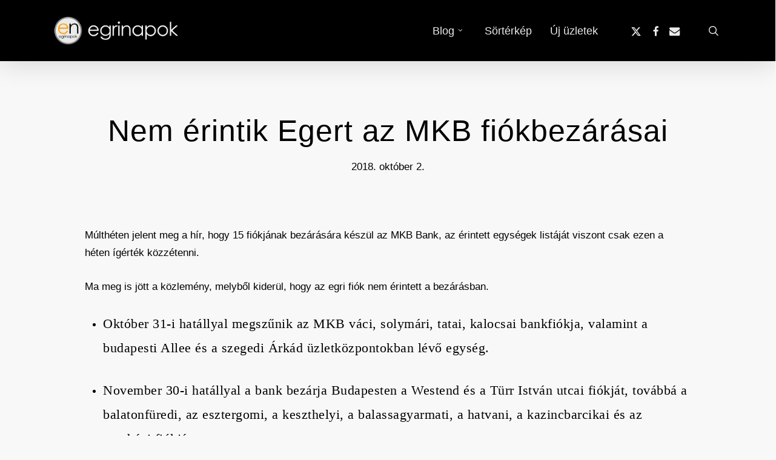

--- FILE ---
content_type: text/html; charset=UTF-8
request_url: https://egrinapok.hu/2018/10/02/nem-erintik-egert-az-mkb-fiokbezarasai/
body_size: 33274
content:
<!doctype html><html lang="hu" class="no-js"><head><script data-no-optimize="1">var litespeed_docref=sessionStorage.getItem("litespeed_docref");litespeed_docref&&(Object.defineProperty(document,"referrer",{get:function(){return litespeed_docref}}),sessionStorage.removeItem("litespeed_docref"));</script> <meta charset="UTF-8"><meta name="viewport" content="width=device-width, initial-scale=1, maximum-scale=1, user-scalable=0" /><link rel="shortcut icon" href="https://egrinapok.hu/wp-content/uploads/2020/06/favicon.png" /><title>Nem érintik Egert az MKB fiókbezárásai &#8211; Egrinapok</title><meta name='robots' content='max-image-preview:large' /><style>img:is([sizes="auto" i], [sizes^="auto," i]) { contain-intrinsic-size: 3000px 1500px }</style><link rel='dns-prefetch' href='//fonts.googleapis.com' /><link rel="alternate" type="application/rss+xml" title="Egrinapok &raquo; hírcsatorna" href="https://egrinapok.hu/feed/" /><link rel="alternate" type="application/rss+xml" title="Egrinapok &raquo; hozzászólás hírcsatorna" href="https://egrinapok.hu/comments/feed/" /><style id="litespeed-ccss">ul{box-sizing:border-box}:root{--wp--preset--font-size--normal:16px;--wp--preset--font-size--huge:42px}.screen-reader-text{border:0;clip-path:inset(50%);height:1px;margin:-1px;overflow:hidden;padding:0;position:absolute;width:1px;word-wrap:normal!important}html :where([style*=border-width]){border-style:solid}:root{--wp--preset--aspect-ratio--square:1;--wp--preset--aspect-ratio--4-3:4/3;--wp--preset--aspect-ratio--3-4:3/4;--wp--preset--aspect-ratio--3-2:3/2;--wp--preset--aspect-ratio--2-3:2/3;--wp--preset--aspect-ratio--16-9:16/9;--wp--preset--aspect-ratio--9-16:9/16;--wp--preset--color--black:#000000;--wp--preset--color--cyan-bluish-gray:#abb8c3;--wp--preset--color--white:#ffffff;--wp--preset--color--pale-pink:#f78da7;--wp--preset--color--vivid-red:#cf2e2e;--wp--preset--color--luminous-vivid-orange:#ff6900;--wp--preset--color--luminous-vivid-amber:#fcb900;--wp--preset--color--light-green-cyan:#7bdcb5;--wp--preset--color--vivid-green-cyan:#00d084;--wp--preset--color--pale-cyan-blue:#8ed1fc;--wp--preset--color--vivid-cyan-blue:#0693e3;--wp--preset--color--vivid-purple:#9b51e0;--wp--preset--gradient--vivid-cyan-blue-to-vivid-purple:linear-gradient(135deg,rgba(6,147,227,1) 0%,rgb(155,81,224) 100%);--wp--preset--gradient--light-green-cyan-to-vivid-green-cyan:linear-gradient(135deg,rgb(122,220,180) 0%,rgb(0,208,130) 100%);--wp--preset--gradient--luminous-vivid-amber-to-luminous-vivid-orange:linear-gradient(135deg,rgba(252,185,0,1) 0%,rgba(255,105,0,1) 100%);--wp--preset--gradient--luminous-vivid-orange-to-vivid-red:linear-gradient(135deg,rgba(255,105,0,1) 0%,rgb(207,46,46) 100%);--wp--preset--gradient--very-light-gray-to-cyan-bluish-gray:linear-gradient(135deg,rgb(238,238,238) 0%,rgb(169,184,195) 100%);--wp--preset--gradient--cool-to-warm-spectrum:linear-gradient(135deg,rgb(74,234,220) 0%,rgb(151,120,209) 20%,rgb(207,42,186) 40%,rgb(238,44,130) 60%,rgb(251,105,98) 80%,rgb(254,248,76) 100%);--wp--preset--gradient--blush-light-purple:linear-gradient(135deg,rgb(255,206,236) 0%,rgb(152,150,240) 100%);--wp--preset--gradient--blush-bordeaux:linear-gradient(135deg,rgb(254,205,165) 0%,rgb(254,45,45) 50%,rgb(107,0,62) 100%);--wp--preset--gradient--luminous-dusk:linear-gradient(135deg,rgb(255,203,112) 0%,rgb(199,81,192) 50%,rgb(65,88,208) 100%);--wp--preset--gradient--pale-ocean:linear-gradient(135deg,rgb(255,245,203) 0%,rgb(182,227,212) 50%,rgb(51,167,181) 100%);--wp--preset--gradient--electric-grass:linear-gradient(135deg,rgb(202,248,128) 0%,rgb(113,206,126) 100%);--wp--preset--gradient--midnight:linear-gradient(135deg,rgb(2,3,129) 0%,rgb(40,116,252) 100%);--wp--preset--font-size--small:13px;--wp--preset--font-size--medium:20px;--wp--preset--font-size--large:36px;--wp--preset--font-size--x-large:42px;--wp--preset--spacing--20:0.44rem;--wp--preset--spacing--30:0.67rem;--wp--preset--spacing--40:1rem;--wp--preset--spacing--50:1.5rem;--wp--preset--spacing--60:2.25rem;--wp--preset--spacing--70:3.38rem;--wp--preset--spacing--80:5.06rem;--wp--preset--shadow--natural:6px 6px 9px rgba(0, 0, 0, 0.2);--wp--preset--shadow--deep:12px 12px 50px rgba(0, 0, 0, 0.4);--wp--preset--shadow--sharp:6px 6px 0px rgba(0, 0, 0, 0.2);--wp--preset--shadow--outlined:6px 6px 0px -3px rgba(255, 255, 255, 1), 6px 6px rgba(0, 0, 0, 1);--wp--preset--shadow--crisp:6px 6px 0px rgba(0, 0, 0, 1)}:root{--wp--style--global--content-size:1300px;--wp--style--global--wide-size:1300px}:where(body){margin:0}body{padding-top:0;padding-right:0;padding-bottom:0;padding-left:0}body.single-post .heading-title[data-header-style="default_minimal"] .entry-title{text-align:center;margin:0 auto}.screen-reader-text{border:0;clip:rect(1px,1px,1px,1px);clip-path:inset(50%);height:1px;margin:-1px;overflow:hidden;padding:0;position:absolute!important;width:1px;word-wrap:normal!important}i[class^="icon-"],[class*=" icon-"],i[class*="fa-"]{font-family:FontAwesome;font-weight:400;font-style:normal;text-decoration:inherit;-webkit-font-smoothing:antialiased;*margin-right:.3em}[class^="icon-"]:before,[class*=" icon-"]:before{text-decoration:inherit;speak:none}[class^="icon-"],[class*=" icon-"]{display:inline;width:auto;height:auto;line-height:normal;vertical-align:baseline;background-image:none;background-position:0% 0%;background-repeat:repeat;margin-top:0}.fa{display:inline-block;font:normal normal normal 14px/1 FontAwesome;font-size:inherit;text-rendering:auto;-webkit-font-smoothing:antialiased;-moz-osx-font-smoothing:grayscale}.fa-envelope-o:before{content:""}.fa-heart-o:before{content:""}.fa-bookmark-o:before{content:""}.fa-facebook:before{content:""}.fa-envelope:before{content:""}.fa-file-text-o:before{content:""}.fa-angle-right:before{content:""}.fa-angle-down:before{content:""}.fa-newspaper-o:before{content:""}.fa-hand-peace-o:before{content:""}.col{position:relative;display:block;width:100%}@media (min-width:691px){.col{margin-right:2%}}.col:last-child{margin-right:0}.col.col_last{margin-right:0}a,article,body,div,dl,dt,form,h1,header,html,i,img,label,li,nav,p,small,span,strong,ul{margin:0;padding:0;border:0;font-size:100%;font:inherit;vertical-align:baseline}input[type=submit]{-webkit-appearance:none}html{max-width:100%;overflow-y:scroll;overflow-x:hidden}body{max-width:100%;overflow:hidden;background:#fff;font-family:"Open Sans",Helvetica,sans-serif;color:#676767;position:relative}ul{list-style:none}input[type=text]::-ms-clear{display:none}p:empty{display:none}article,header,nav{display:block}*{-webkit-box-sizing:border-box;-moz-box-sizing:border-box;box-sizing:border-box}:root{--scroll-bar-w:-2px}.container{margin:0 auto;position:relative;max-width:880px}.row{position:relative}.main-content>.row,header .row{margin-left:0;margin-right:0}.col:after,.row:after{content:"";display:block;height:0;clear:both;visibility:hidden}.row{padding-bottom:24px}@media (min-width:691px){.span_3{width:23.5%}.span_9{width:74.5%}.span_12{width:100%}}body{font-size:14px;-webkit-font-smoothing:antialiased;font-family:"Open Sans",Helvetica,sans-serif;font-weight:400;line-height:26px}body:not(.nectar-no-flex-height){display:flex;flex-direction:column;min-height:100vh}body:not(.nectar-no-flex-height) #ajax-content-wrap{display:flex;flex-direction:column;flex-grow:1}body:not(.nectar-no-flex-height) .container-wrap{flex-grow:1}p{-webkit-font-smoothing:antialiased}.nectar-skip-to-content:not(:focus),.screen-reader-text{border:0;clip:rect(1px,1px,1px,1px);clip-path:inset(50%);height:1px;margin:-1px;overflow:hidden;padding:0;position:absolute!important;width:1px;word-wrap:normal!important}@media only screen and (min-width:1000px){.nectar-mobile-only{display:none}}@media only screen and (max-width:999px){.nectar-mobile-only.mobile-header{display:inline-block}}.nectar-mobile-only.mobile-header .inner{display:flex}#header-outer .screen-reader-text{height:1px}dt{font-weight:600;color:#333}.container-wrap{background-color:#f8f8f8;position:relative;z-index:10;margin-top:0;padding-top:40px;padding-bottom:40px}body[data-header-resize="0"] .container-wrap{margin-top:0;padding-top:40px}a{color:#3555ff;text-decoration:none}h1{font-size:54px;line-height:62px;margin-bottom:7px}h1{color:#444;letter-spacing:0;-webkit-font-smoothing:antialiased;font-weight:600}strong{font-weight:600}p{padding-bottom:27px}.row .col p:last-child{padding-bottom:0}.container .row:last-child{padding-bottom:0}.wpb_wrapper>div{margin-bottom:24px}ul{margin-left:30px;margin-bottom:30px}li ul{margin-bottom:0}ul li{list-style:disc;list-style-position:outside}#header-outer nav>ul,#slide-out-widget-area ul{margin:0}#header-outer ul li,#slide-out-widget-area ul li{list-style:none}.main-content img{max-width:100%;height:auto}.row .col img{margin-bottom:15px;max-width:100%;height:auto}.gallery a img{width:90%;max-width:90%;height:auto;max-height:90%;padding:5px;background-color:#fff;border:1px solid #e5e5e5!important}#header-space{height:90px;background-color:#fff}#header-outer{width:100%;top:0;left:0;position:fixed;padding:28px 0 0 0;background-color:#fff;z-index:9999;overflow:visible}#top #logo{width:auto;max-width:none;line-height:22px;font-size:22px;letter-spacing:-1px;color:#444;font-weight:600;align-self:center}#top #logo img{text-indent:-9999px;max-width:none;width:auto;margin-bottom:0;display:block}#top{position:relative;z-index:9998;width:100%}#top .container .row{padding-bottom:0}#top nav>ul{overflow:visible;min-height:1px;line-height:1px}#header-outer #top nav>.buttons{right:0;height:100%;overflow:hidden}#top nav ul li{float:right}#top nav>ul>li{float:left}#top nav>ul>li>a{padding:0 10px 0 10px;display:block;color:#676767;font-size:14px;line-height:20px}#header-outer:not([data-format=centered-menu-under-logo]):not([data-format=centered-menu-bottom-bar]) #top nav>ul>li[class*=button_]>a:before{-webkit-transform:translateY(-50%);transform:translateY(-50%);top:50%}#header-outer[data-lhe=animated_underline] #top nav>ul>li>a{padding-left:0;padding-right:0;margin-right:10px;margin-left:10px}#top nav ul li a{color:#999}.sf-menu{line-height:1;float:left;margin-bottom:30px}.sf-menu ul li{font-weight:400;width:100%}.sub-menu{z-index:3}.sf-menu ul li a{margin:0}.sf-sub-indicator{display:inline-block;width:10px;position:relative;left:8px;height:10px}.sf-sub-indicator i{width:8px}body .sf-sub-indicator [class*=" icon-"]{color:#888;font-size:12px;line-height:16px;height:auto;background-color:#fff0}.sf-menu,.sf-menu *{list-style:none outside none;margin:0;padding:0;z-index:10}.sf-menu{line-height:1}.sf-menu ul{position:absolute;top:100%;left:0}.sf-menu ul li,.sf-menu ul li li{font-size:12px;width:100%}.sf-menu .menu-item a{outline:0 none}.sf-menu li{float:left;outline:0 none;line-height:0;font-size:12px;position:relative}.sf-menu a{display:block;position:relative;text-decoration:none}.sf-menu .sf-with-ul a{min-width:1px}#header-outer .sf-menu li ul li.menu-item a{font-size:12px;line-height:13px;letter-spacing:0}.sf-menu li ul li .sf-sub-indicator{right:14px;left:auto;top:14px;display:block;position:absolute}.sf-menu li ul li a,.sf-menu li ul li li a{box-shadow:none}.sf-menu ul li a,.sf-menu ul li li a{border-radius:0;box-shadow:none;text-shadow:none}#top .span_9{position:static}#header-outer nav>ul>.megamenu{position:inherit}#header-outer nav>ul>.megamenu>.sub-menu{width:100%;left:0;padding:15px 0;display:table;background-color:#1c1c1c}#header-outer nav>ul>.megamenu.nectar-megamenu-menu-item>.sub-menu,#header-outer nav>ul>.nectar-megamenu-menu-item>.sub-menu{display:flex}#header-outer nav>ul>.megamenu.nectar-megamenu-menu-item>.sub-menu{padding:0}#header-outer nav>ul>.megamenu.nectar-megamenu-menu-item>.sub-menu>li{padding:20px}#header-outer nav>ul>.megamenu.nectar-megamenu-menu-item>ul>li{width:auto;display:block;flex:1}#header-outer nav>ul>.megamenu.nectar-megamenu-menu-item>ul,#header-outer nav>ul>.megamenu.nectar-megamenu-menu-item>ul>li{background-size:cover;background-position:center}#header-outer nav>ul>.megamenu.nectar-megamenu-menu-item>ul{overflow:hidden}#header-outer nav>ul>.megamenu>.sub-menu{display:table}#header-outer nav>ul>.megamenu>.sub-menu{padding:30px 0}#header-outer nav>ul>.megamenu>ul>li{padding:0 0 0 30px;border:none}#top nav>ul>li>ul>li{opacity:0}#header-outer nav>ul>.megamenu>ul>li:last-child{padding-right:30px}#header-outer nav>ul>.megamenu>ul>li>ul{margin:0;padding:0}#top nav>ul>.megamenu>ul>li{width:33.33%}#top nav>ul>.megamenu>ul>li{display:table-cell;float:none}#top nav>ul>.megamenu.columns-5>ul>li{width:20%}#header-outer nav>ul>.megamenu>ul>li ul{display:block;top:0!important;width:100%;opacity:1!important;left:0!important;box-shadow:none;position:relative}#header-outer nav>ul>.megamenu ul li{float:none}#header-outer nav>ul>.megamenu ul li a{border-bottom:none;padding:9px 15px}body:not([data-header-format=left-header]) #header-outer nav>ul>.megamenu>ul>li>a{color:#444}#header-outer nav>ul>.megamenu>.sub-menu>li a,body #header-outer nav>ul>.megamenu>.sub-menu>li a,body #header-outer nav>ul>.megamenu>.sub-menu>li>a,body:not([data-header-format=left-header]) #header-outer nav>ul>.megamenu>ul>li>a{background-color:transparent!important}#top .sf-menu li ul li.menu-item a{background-color:#fff0}#header-outer .sf-menu li ul li.menu-item a .item_desc,#slide-out-widget-area .inner .off-canvas-menu-container li a .item_desc{display:block;font-size:14px;line-height:22px}#slide-out-widget-area .inner .off-canvas-menu-container li a .item_desc{display:none;opacity:.75}.sf-menu>li>ul{opacity:0;display:block;transform:translateY(-9999px);box-shadow:0 6px 28px rgb(0 0 0/.08)}.sf-menu>li ul{padding:20px;width:20em}#header-outer nav>ul>.megamenu ul li a,.sf-menu>li ul a{padding:6px 6px}.sf-menu li ul li .sf-sub-indicator{top:6px;right:6px}#header-outer nav>ul>.megamenu>.sub-menu,body:not([data-header-format=left-header]) #top .sf-menu li ul{background-color:#fff}#header-outer .sf-menu li ul li.menu-item a{color:#999}.sf-menu .megamenu li ul{-webkit-transform:none;transform:none;box-shadow:none}#header-outer #top .sf-menu .megamenu li ul{border-top:0}.sf-menu li li ul{display:block;visibility:visible;top:0!important;z-index:auto;left:20em;margin-left:-20px;margin-top:-20px;box-shadow:0 19px 35px rgb(0 0 0/.11);opacity:0;-webkit-transform:translate3d(25px,0,0);transform:translate3d(25px,0,0)}.sf-menu ul li a{border-bottom:0}@media only screen and (min-width:1000px){#header-outer:not([data-format=left-header]){padding-top:0}#header-outer:not([data-format=left-header]) #top>.container>.row,#header-outer:not([data-format=left-header]) #top>.container>.row nav,#header-outer:not([data-format=left-header]) #top>.container>.row nav>ul,#header-outer:not([data-format=left-header]) #top>.container>.row nav>ul>li{display:-webkit-flex;display:-ms-flexbox;display:flex}#header-outer:not([data-format=left-header]) #top .span_3,#header-outer:not([data-format=left-header]) #top .span_9{display:-webkit-flex;display:-ms-flexbox;display:flex;float:none;width:auto}#header-outer[data-format=default] #top .span_9{margin-left:auto}#header-outer:not([data-format=left-header]) #top nav>.buttons{overflow:visible;height:auto}#header-outer:not([data-format=left-header]) #top nav>ul>li{-webkit-align-items:center;align-items:center}#header-outer:not([data-format=left-header]) #top nav>ul{float:none;display:inline-block;vertical-align:middle}}@media only screen and (max-width:999px){#top .col.span_9{text-align:right;line-height:0}#header-outer .mobile-search .icon-salient-search,#top .span_9>.slide-out-widget-area-toggle>div{position:relative;display:block;top:50%;font-size:18px;-webkit-transform:translateY(-50%);transform:translateY(-50%);background-color:#fff0}#top .mobile-search,#top .span_9>.slide-out-widget-area-toggle{position:relative;width:auto;padding:0 10px;top:auto;right:auto;margin-bottom:0;margin-top:0;display:inline-block;vertical-align:middle;line-height:0;height:100%;-webkit-transform:none;transform:none}#top .mobile-search{padding:0 10px}#top .span_9>.slide-out-widget-area-toggle{padding-right:0}}#top nav ul #search-btn a,#top nav ul #search-btn a span{line-height:20px;height:20px}#top nav .buttons li{line-height:12px;position:relative}#top nav ul #search-btn a{padding:0;width:24px;text-align:center;display:block;background-position:right top;background-repeat:no-repeat;box-sizing:content-box}#top nav ul #search-btn a span{top:0;background-color:#fff0}#header-outer header .nectar-menu-icon{margin-right:10px;top:0;line-height:inherit;display:inline-block}#header-outer header .nectar-menu-icon{font-size:16px;top:0;vertical-align:middle}#slide-out-widget-area .menu-item-has-icon>a{display:flex;align-items:flex-start}.off-canvas-menu-container .nectar-menu-icon{font-size:inherit;top:0;margin-right:10px}.off-canvas-menu-container .sub-menu .nectar-menu-icon{transform:none;margin-right:10px}#header-outer #social-in-menu i{font-size:18px;color:inherit;background-color:#fff0;text-align:center;line-height:24px;height:22px;width:36px;position:relative;top:0}#header-outer #social-in-menu i,.off-canvas-social-links li i{display:inline-block;text-align:center;vertical-align:middle}#header-outer #social-in-menu a{display:inline-block;margin-right:0;margin-left:0;overflow:hidden}#header-outer #social-in-menu a i:after{position:absolute;top:100%;left:0;-webkit-transform:translate3d(0,0,0);transform:translate3d(0,0,0);width:100%}#header-outer #social-in-menu a i:before{width:100%}#header-outer #social-in-menu [class*=fa-]:after{text-decoration:inherit;display:block;speak:none}#header-outer #social-in-menu i.fa-facebook{width:28px}#header-outer[data-format=default] #social-in-menu{margin:0 0 0 30px}#header-outer[data-lhe=animated_underline] #top nav>ul>#social-in-menu>a{margin-left:0;margin-right:0;padding-right:0;padding-left:0}#top .mobile-search{display:none;text-align:right;z-index:10000}#top .span_9>.slide-out-widget-area-toggle{display:none;z-index:10000}.mobile-search .icon-salient-search{background-color:#fff0;color:#a9a9a9;line-height:34px;font-size:18px;width:18px}#header-outer .sf-menu .megamenu ul .sub-menu,.sf-menu .megamenu li ul{background-color:transparent!important}#search-outer{display:none}#header-outer .row .col.span_3,#header-outer .row .col.span_9{width:auto}#header-outer .row .col.span_9{float:right}body[data-hhun="1"] #header-outer[data-remove-fixed="1"]{position:absolute}@media only screen and (min-width:1000px){body[data-hhun="1"]:not(.no-scroll) #header-outer[data-remove-fixed="1"]:not(.detached){top:0}}.col{position:relative;float:left}i[class*=fa-]{display:inline-block;word-spacing:1px;position:relative;text-align:center;top:-2px;vertical-align:middle;max-width:100%}i[class^=icon-]{display:inline-block;text-align:center;vertical-align:middle}body [class^=icon-].icon-default-style{line-height:34px;height:34px;width:34px;margin-right:0;font-size:34px;color:#000;font-style:normal;background-color:#fff0}.row .col.section-title{margin:0;padding:0 0 36px 0;border-bottom:1px solid rgb(0 0 0/.15)}.row .col.section-title.blog-title{margin-bottom:14px}.row .col.section-title h1{margin-bottom:0;font-weight:600;position:relative}.row .col.section-title span{font-size:20px;line-height:20px;color:rgb(0 0 0/.45);top:0;position:relative;text-transform:none;padding-left:10px}.row .col.section-title span.author-leading,.row .col.section-title span.fn{padding-left:0}.single .heading-title{padding-bottom:35px;border-bottom:1px solid #ddd;margin-bottom:35px}.single .row .section-title{padding:0;margin:0}.post-area{padding-right:30px;margin-top:4px}.post-area.col_last{padding-left:20px;padding-right:0}.post-area.col_last.span_12{padding-left:0;float:none}.post-area>article .content-inner{margin-bottom:0;border-bottom:0}.post .content-inner{padding-bottom:80px}#single-below-header{margin-bottom:12px;color:#888}#single-below-header a{color:inherit}.post .post-content{position:relative;min-height:98px}.post-content{padding-left:95px}.post .content-inner{position:relative}.hentry .updated.rich-snippet-hidden,body .updated.rich-snippet-hidden{display:none}#slide-out-widget-area{display:none}#slide-out-widget-area-bg{-webkit-backface-visibility:hidden;background-color:rgb(0 0 0/.8);position:fixed;height:1px;width:1px;opacity:0;left:0;top:0;z-index:9996}#slide-out-widget-area .off-canvas-social-links li:first-child a{padding-left:0}body .lines-button{line-height:0;font-size:0}.lines-button{top:9px;position:relative;display:block}.lines{display:block;width:1.4rem;height:3px;background-color:#ecf0f1;position:relative}.lines:after,.lines:before{display:block;width:1.4rem;height:3px;background:#ecf0f1;position:absolute;left:0;content:"";transform-origin:.142rem center}.lines:before{top:6px}.lines:after{top:-6px}@media only screen and (min-width:1000px){.slide-out-widget-area-toggle a{transform:translateZ(0)}}.slide-out-widget-area-toggle .lines-button:after{background-color:rgb(0 0 0/.4);display:inline-block;width:1.4rem;height:2px;position:absolute;left:0;top:0;content:"";transform:scale(1,1)}.slide-out-widget-area-toggle.mobile-icon .lines-button.x2 .lines:after,.slide-out-widget-area-toggle.mobile-icon .lines-button.x2 .lines:before,.slide-out-widget-area-toggle.mobile-icon .lines-button:after{background-color:#999}body #header-outer .lines-button{top:9px}.slide-out-widget-area-toggle.mobile-icon .lines-button:after{top:0!important}.slide-out-widget-area-toggle.mobile-icon .lines{background-color:#fff0}.slide-out-widget-area-toggle.mobile-icon .lines-button:after,.slide-out-widget-area-toggle.mobile-icon .lines:after,.slide-out-widget-area-toggle.mobile-icon .lines:before{height:2px!important;width:22px!important}.slide-out-widget-area-toggle a>span{transform-origin:center;display:block;height:21px}.slide-out-widget-area-toggle.mobile-icon a>span{height:20px}.post-area.col_last{float:right}input[type=email],input[type=text]{padding:10px;width:100%;font-size:14px;font-family:inherit;line-height:24px;color:#555;background-color:#f1f1f1;border:none}button[type=submit],input[type=submit]{background-color:#333;padding:7px 11px;border:none;color:#fff;width:auto;font-family:"Open Sans";font-weight:600;font-size:14px;border-radius:2px}body[data-form-submit=regular] .container-wrap input[type=submit]{padding:15px 22px!important}.fa.fa-angle-down,.fa.fa-angle-right,.fa.fa-facebook,.icon-salient-search,.icon-salient-x,.icon-salient-x-twitter{font-family:icomoon!important;speak:none;font-style:normal;font-weight:400;font-variant:normal;text-transform:none;line-height:1;-webkit-font-smoothing:antialiased}.icon-salient-x:before{content:""}body .icon-salient-x-twitter:before{content:""}body .fa.fa-angle-down:before{content:""}body .fa.fa-angle-right:before{content:""}body .fa.fa-facebook:before{content:""}body .lines,body .lines:after,body .lines:before{height:2px}.icon-salient-search:before{content:""}body .icon-salient-x:before{content:""}#top nav ul #search-btn a span{font-size:18px;color:rgb(0 0 0/.48)}.single #single-below-header .updated.rich-snippet-hidden,.single .heading-title[data-header-style=default_minimal] #single-below-header .updated.rich-snippet-hidden{display:none}body.single [data-remove-post-author="1"][data-remove-post-date="0"][data-remove-post-comment-number="1"] .heading-title[data-header-style=default_minimal] #single-below-header span{padding-left:0;padding-right:0;border-left:0}.single #single-below-header span{font-size:16px}body[data-ext-responsive=true].single-post .container-wrap.no-sidebar .post-area,body[data-ext-responsive=true].single-post .heading-title[data-header-style=default_minimal] .entry-title{max-width:1000px;margin:0 auto!important}.single .post-content{padding-left:0}.single #single-below-header{margin-bottom:0}.single .heading-title[data-header-style=default_minimal] #single-below-header span{font-size:14px}.single #single-below-header:after{content:".";display:block;height:0;clear:both;visibility:hidden}.blog-title #single-below-header>span{padding:0 20px 0 20px;border-left:1px solid rgb(0 0 0/.1)}.blog-title #single-below-header>span:first-child{padding-left:0;border:none}.single.single-post .section-title h1{max-width:800px}.single .row .section-title{border-bottom:none}.single .heading-title[data-header-style=default_minimal] h1{padding:20px 0 20px 0}.single .heading-title[data-header-style=default_minimal] .meta-category a{border:2px solid #000;padding:4px 8px;margin:5px 6px 0 5px;display:inline-block;font-size:14px;line-height:18px;font-weight:600;color:#000}.single .heading-title[data-header-style=default_minimal]{border-bottom:0;text-align:center;padding-top:30px}.single .heading-title[data-header-style=default_minimal] #single-below-header span{float:none;display:inline-block}body.single .container-wrap[data-remove-post-author="1"] #single-below-header .meta-author{display:none}body.single .container-wrap[data-remove-post-comment-number="1"] #single-below-header .meta-comment-count{display:none}@media only screen and (min-width:1000px) and (max-width:1300px){body.single.single-post .section-title h1{max-width:620px}}@media only screen and (max-width:1130px) and (min-width:1000px){body.single.single-post .section-title h1{max-width:490px}}@media only screen and (max-width:690px){.row .col.section-title [data-hide-on-mobile=true] span:not(.total_loves):not(.nectar-love-count):not(.share-btn){display:none}}.nectar-post-grid-filters{text-align:center;padding:30px 0;display:none}.nectar-post-grid-filters a{color:inherit;line-height:1;padding:4px 0;margin:10px 20px;position:relative}.nectar-post-grid-filters a:after{content:"";-webkit-backface-visibility:hidden;backface-visibility:hidden;position:absolute;display:block;left:0;height:2px;width:100%;background-color:#000;bottom:0;-webkit-transform:scaleX(0);transform:scaleX(0)}@media only screen and (max-width:999px){.nectar-post-grid-filters{max-width:600px;margin:0 auto;padding:40px 0}.nectar-post-grid-filters div:not(.n-sticky){display:none;margin-top:20px}.nectar-post-grid-filters a{margin:10px 20px;display:inline-block}}@media only screen and (max-width:690px){.nectar-post-grid-filters{max-width:320px}}@media only screen and (max-width:690px) and (min-width:480px){.nectar-post-grid-filters{max-width:420px}}:root{--mobile-container-width:88%}@media only screen and (min-width:1300px){.container{max-width:1100px}}@media only screen and (min-width:1000px) and (max-width:1300px){#top nav>ul>li>a{padding-left:8px}.sf-sub-indicator{left:6px}}@media only screen and (min-width:691px) and (max-width:999px){.span_12,.span_3,.span_9{width:100%;margin-left:0}.col{margin-bottom:25px}#header-outer .col{margin-bottom:0;margin-right:0}#ajax-content-wrap .post-area{padding-right:0}}@media only screen and (max-width:690px){.col{margin-bottom:25px}.post-area{margin-bottom:0}#header-outer .col{margin-bottom:0}#ajax-content-wrap .container .post .post-content{padding-left:0}.gallery .gallery-item{width:100%!important}.single.single-post .section-title h1,body.single.single-post .row .col.section-title.span_12 h1{font-size:24px;line-height:30px;margin-bottom:4px}}@media only screen and (min-width:1px) and (max-width:999px){.container{max-width:var(--mobile-container-width)}#header-outer #top #logo img{margin-top:0!important}#header-outer[data-has-menu=true] #top .span_3{text-align:left}.container-wrap{z-index:11}#header-outer[data-permanent-transparent=false] #logo .dark-version,body #top #logo img{height:24px;margin-top:-3px;top:3px;position:relative}#header-outer #top #logo img{top:0}#header-outer[data-permanent-transparent=false] #logo .dark-version{position:absolute}.ascend #header-outer:not([data-transparent-header=true]) #top #logo img.stnd{position:relative}body #header-outer{margin-bottom:0;padding:12px 0}body #header-outer,body[data-hhun="1"]:not(.no-scroll) #header-outer:not([data-transparent-header=true]):not(.detached){position:relative}#slide-out-widget-area{top:0!important}#header-outer #logo{top:0;left:0}#header-space{display:none}#top .mobile-search,#top .span_9>.slide-out-widget-area-toggle{display:inline-block}#top .col.span_3{left:0;top:0;z-index:100;width:100%}#top .col.span_3{position:relative}#header-outer #top .col.span_3{line-height:0}#header-outer #top .col.span_3 #logo{vertical-align:middle}#top .col.span_9{margin-left:0;margin-bottom:0;width:100%!important;float:none;z-index:100;position:static;display:flex;align-items:center}#top .col.span_9{min-height:0;width:auto!important;position:absolute!important;right:0;top:0;z-index:2000;height:100%}body[data-slide-out-widget-area=true] #top #logo{-webkit-transform:none!important;transform:none!important}body[data-slide-out-widget-area=true] #top .span_3{text-align:center}#header-outer .slide-out-widget-area-toggle .lines,#header-outer .slide-out-widget-area-toggle .lines-button,#header-outer .slide-out-widget-area-toggle .lines:after,#header-outer .slide-out-widget-area-toggle .lines:before{width:22px}#header-outer .slide-out-widget-area-toggle.mobile-icon .lines:after{top:-6px}body #header-outer .slide-out-widget-area-toggle.mobile-icon .lines:before{top:6px}body[data-slide-out-widget-area=true] #top #logo{display:inline-block}body[data-slide-out-widget-area=true] #top .col.span_3{width:100%}body #slide-out-widget-area:not(.slide-out-from-right-hover) .slide_out_area_close{display:block}#header-outer #top nav>ul{width:auto;padding:15px 0 25px 0;margin:0 auto 0 auto;z-index:100000;position:relative}#header-outer #top nav>ul>li>ul>li{opacity:1;transform:none}#header-outer #top nav>ul>.megamenu>ul>li,#top nav>ul li{display:block;width:auto;margin-left:0}#top nav>ul>.megamenu>.sub-menu{width:auto!important;opacity:1;display:block}#top nav>ul ul{position:relative;width:auto;top:0;left:0;padding:0;opacity:1;visibility:visible;box-shadow:0 0 0#fff;background-color:#fff0;float:none}#top nav>ul ul li{padding-left:20px}a>.sf-sub-indicator{right:0;position:absolute;padding:16px;left:auto;top:0;height:auto;width:auto}#ajax-content-wrap .post-area{padding-right:0;margin-bottom:0}#header-outer #top nav{display:none!important}.main-content>div{padding-bottom:0}#header-outer:not([data-permanent-transparent="1"]),#top{height:auto!important}.post-area.col_last:not(.auto_meta_overlaid_spaced){padding-left:0!important}}@media screen and (max-width:782px){body{position:static}}body.ascend #header-outer[data-full-width=false] #top nav>.buttons{margin-left:15px}body.ascend #header-outer[data-has-menu=true] .lines-button{top:10px}.ascend #header-outer[data-full-width=false] #top nav ul #search-btn>div{padding-left:19px}.ascend .container-wrap{background-color:#f6f6f6}@media only screen and (max-width:999px) and (min-width:691px){body.ascend #slide-out-widget-area .inner .off-canvas-menu-container.mobile-only .menu.secondary-header-items{display:none}}.ascend .post .content-inner{border:none}.comment-list .says{display:none}.container-wrap input[type=email]{background-color:#fff0;border:1px solid #ccc;box-shadow:none;-webkit-box-shadow:none;font-size:16px;-o-box-shadow:none;padding:16px}.ascend .container-wrap input[type=submit]{padding:16px!important;border-radius:0}#header-outer nav li.menu-item-41990>a{margin-top:20px}#header-outer li.menu-item-41990>a .menu-title-text{color:#fff}#header-outer li.menu-item-41990>a .menu-title-text:after{background-color:#fff}#header-outer nav>ul>.megamenu.nectar-megamenu-menu-item>.sub-menu>li.menu-item-41972{background-color:#ffecce}#header-outer nav li.menu-item-41995>a{margin-bottom:15px}#header-outer nav li.menu-item-41993>a{margin-bottom:10px}#header-outer nav li.menu-item-41992>a{margin-bottom:10px}#header-outer nav li.menu-item-41994>a{margin-bottom:10px}#header-outer nav li.menu-item-40453>a{margin-bottom:10px}#header-outer nav li.menu-item-40462>a{margin-bottom:10px}body a,body [class^="icon-"].icon-default-style{color:#ff9c00}#header-outer:not(.transparent) #social-in-menu a i:after{color:#ff9c00!important}[class*=" icon-"],body[data-form-submit="regular"] input[type=submit],body[data-form-submit="regular"] button[type=submit],#slide-out-widget-area,#slide-out-widget-area-bg.fullscreen-split{background-color:#ff9c00}#header-outer[data-lhe="animated_underline"] #top nav>ul>li>a .menu-title-text:after{border-color:#ff9c00}:root{--nectar-accent-color:#ff9c00;--nectar-extra-color-1:#ff1053;--nectar-extra-color-2:#2AC4EA;--nectar-extra-color-3:#333333}:root{--nectar-bg-color:#f8f8f8}body,.container-wrap,.ascend .container-wrap{background-color:#f8f8f8}body,body h1{color:#000}body .row .col.section-title span{color:#000}.single .heading-title[data-header-style="default_minimal"] .meta-category a{color:#000;border-color:#000}body #header-outer,body #search-outer,body.ascend #search-outer,#header-space{background-color:#000}body #header-outer{background-color:rgba(0,0,0,100)}#header-outer #top nav>ul>li>a,#header-outer:not(.transparent) #top #logo,#header-outer #top .span_9>.slide-out-widget-area-toggle i,#header-outer #top .sf-sub-indicator i,#header-outer:not([data-permanent-transparent="1"]) .mobile-search .icon-salient-search,#header-outer #top nav ul #search-btn a span,#search-outer #search input[type="text"],#search-outer #search .search-box__button,#search-outer #search #close a span,body.ascend #search-outer #search #close a span,body.ascend #search-outer #search input[type="text"]{color:#eaeaea!important}#header-outer:not(.transparent) .nectar-mobile-only.mobile-header{color:#eaeaea}#header-outer #top .slide-out-widget-area-toggle a .lines:after,#header-outer #top .slide-out-widget-area-toggle a .lines:before,#header-outer #top .slide-out-widget-area-toggle a .lines-button:after{background-color:#eaeaea}body #header-outer:not(.transparent) #social-in-menu a i:after{color:#ffffff!important}#header-outer[data-lhe="animated_underline"] #top nav>ul>li>a .menu-title-text:after{border-color:#fff}body:not([data-header-format="left-header"]) #top .sf-menu li ul,#header-outer nav>ul>.megamenu>.sub-menu,body #header-outer nav>ul>.megamenu>.sub-menu>li>a{background-color:#f4f4f4}#top .sf-menu li ul li.menu-item a,#header-outer #top .sf-menu li ul .sf-sub-indicator i{color:#000000!important}#top .sf-menu>li li>a>.nectar-menu-icon{color:#ff9c00}body #header-outer #top nav .sf-menu ul li>a .item_desc{color:#6d6d6d!important}body:not([data-header-format="left-header"]) #header-outer nav>ul>.megamenu>ul>li>a,body:not([data-header-format="left-header"]) #header-outer nav>ul>.megamenu>ul>li>a{color:#0a0a0a!important}#header-outer:not(.transparent) .sf-menu>li ul{border-color:#000}#header-outer:not(.transparent) .sf-menu>li ul{border-top-width:1px;border-top-style:solid}body:not([data-header-format="left-header"]) #header-outer .sf-menu li ul,#header-outer nav>ul>.megamenu>.sub-menu,body #header-outer nav>ul>.megamenu>.sub-menu>li>a{background-color:rgba(244,244,244,100)!important}#slide-out-widget-area:not(.fullscreen-alt):not(.fullscreen),#slide-out-widget-area-bg.fullscreen-split{background-color:#ffecce}body #slide-out-widget-area,body #slide-out-widget-area a,#slide-out-widget-area.fullscreen-split .inner-wrap>.inner .off-canvas-menu-container li a,body #slide-out-widget-area .slide_out_area_close .icon-default-style[class^="icon-"]{color:#000}#slide-out-widget-area.fullscreen-split .inner .off-canvas-menu-container li>a:after{border-color:#000}#slide-out-widget-area.fullscreen-split .inner .off-canvas-menu-container li a:after{border-color:#000}body #slide-out-widget-area-bg{background-color:rgb(0 0 0/.4)}:root{--header-nav-height:101px}@media only screen and (max-width:999px){:root{--header-nav-height:48px}}@media only screen and (min-width:1000px){#header-outer #logo{margin-top:28px;margin-bottom:28px;position:relative}}#header-outer #logo img{height:45px}#header-outer[data-lhe="animated_underline"] #top nav>ul>li>a{margin-left:15px;margin-right:15px}#header-outer #top .sf-menu>.sf-with-ul>a{padding-right:25px!important}#header-outer[data-lhe="animated_underline"] #top .sf-menu>.sf-with-ul:not([class*="button"])>a{padding-right:10px!important}#top nav>ul>li>ul>li{-webkit-transform:translate3d(0,13px,0);transform:translate3d(0,13px,0)}#header-outer #top .sf-menu>li>ul{box-shadow:rgb(0 0 0/.04)0 1px 0,rgb(0 0 0/.05)0 2px 7px,rgb(0 0 0/.06)0 12px 22px}.sf-menu li ul li a .menu-title-text{position:relative}.sf-menu li ul li a .menu-title-text:after{position:absolute;left:0;bottom:0;width:100%;height:2px;display:block;content:"";transform:scaleX(0);transform-origin:0 0;background-color:#ff9c00}nav>ul>.megamenu>ul>li>a>.menu-title-text:after{display:none}.sf-menu li ul li[class*="current-"]>a .menu-title-text:after{transform:scaleX(1)}#header-space{height:101px}@media only screen and (max-width:999px){#header-space{height:48px}}#slide-out-widget-area .inner .off-canvas-menu-container li a .item_desc{display:block}@media only screen and (max-width:999px){body #top #logo img,#header-outer[data-permanent-transparent="false"] #logo .dark-version{height:24px!important}}#header-outer #social-in-menu .icon-salient-x-twitter:after{content:""}#header-outer #social-in-menu .fa-facebook:after{content:""}#header-outer #social-in-menu .fa-envelope:after{content:""}.off-canvas-menu-container .nectar-menu-icon{display:none}@media only screen and (max-width:999px){#search-outer #search #close a:before{height:28px;width:28px;margin:-14px 0 0-14px}#search-outer #search #close a span{font-size:16px;height:16px;line-height:16px}.ascend #search-outer #search #close a span{top:0}.ascend #search-outer #search #close a{height:20px}#search-outer #search #close a{height:14px}#search-outer #search #close{top:0;right:-5px}#search-outer #search #close a{right:8px;top:9px}}#search-outer{top:0;left:0;width:100%;height:100%;position:absolute;z-index:10000;overflow:visible;display:none;background-color:#fff}#search-box .search-box__button{opacity:0;position:absolute;top:50%;height:42px;margin-top:-3px;transform:translateY(-50%);right:55px;background-color:rgb(0 0 0/.05)!important;color:inherit;padding:5px 15px;border:none}#search-box{position:relative}#search-outer .container{overflow:visible;width:100%}#search-outer #search input[type=text]{width:100%;color:#888;font-size:43px;line-height:43px;position:relative;padding:0;background-color:#fff0;border:0;box-shadow:none;font-family:"Open Sans";font-weight:700;text-transform:uppercase;letter-spacing:1px}#search-outer>#search form{width:92%;float:left}#search-outer #search #close{list-style:none}#search-outer #search #close a{position:absolute;right:0;top:24px;display:block;width:24px;height:17px;line-height:22px;z-index:10}#search-outer #search #close a span:not(.close-line){color:#a0a0a0;font-size:18px;height:20px;line-height:19px;background-color:#fff0}body #search-outer #search #close a span{font-size:20px}.ascend #search-outer{background-color:rgb(255 255 255/.97);height:100vh;position:fixed;-webkit-transform:scale(1,0);transform:scale(1,0);padding:0;z-index:10100;top:0}#search-box{top:50%;left:0;width:100%;-webkit-transform:translateY(-50%);transform:translateY(-50%);position:absolute}body.ascend #search-outer .container{height:auto!important;float:none;width:100%;padding:0 40px;position:static}body.ascend #search-outer #search input[type="text"]{color:#000;height:auto;font-size:80px;text-align:center}body.ascend #search-outer>#search form{width:100%;float:none}#search-outer>#search form,#search-outer #search .span_12 span{opacity:0;position:relative}#search-outer #search #close{position:absolute;top:30px;right:30px}.ascend #search-outer #search #close a span:not(.close-line){font-size:22px}body.ascend #search-outer #search #close a{right:0;top:0}#search-outer #search .span_12 span{text-align:center;display:block;color:rgb(0 0 0/.4);margin-top:15px}body.ascend #search-outer #search #close a span{color:#000}@media only screen and (max-width:999px){#search-box{-webkit-transform:none;transform:none;top:20%}body.ascend #search-outer #search input[type="text"]{font-size:40px}}@media only screen and (max-width:690px){body.ascend #search-outer #search input[type="text"]{font-size:28px}}@media only screen and (min-width:1000px){body.ascend #search-outer #search #search-box input[type="text"]{font-size:48px;line-height:1}}#header-outer[data-box-shadow="large"]{box-shadow:0 3px 45px rgb(0 0 0/.15)}#header-outer[data-lhe="animated_underline"] li>a .menu-title-text{position:relative}#header-outer[data-lhe="animated_underline"] nav>ul>li:not([class*="button_"])>a .menu-title-text:after{position:absolute;display:block;bottom:-6px;left:0;width:100%;-ms-transform:scaleX(0);-webkit-transform:scaleX(0);transform:scaleX(0);border-top:2px solid #000;content:"";padding-bottom:inherit}:root{--nectar-border-thickness:2px}:root{--nectar-starting-header-color:#ffffff}:root{--nectar-starting-dark-header-color:#000000}:root{--wp--style--root--padding-left:90px;--wp--style--root--padding-right:90px;--container-padding:90px;--nectar-resp-container-padding:90px}@media only screen and (min-width:1000px){.container{max-width:1425px;width:100%;margin:0 auto;padding:0 90px}#search-outer #search #close a{right:90px}}@media only screen and (min-width:1000px){.container{max-width:1425px}}:root{--container-width:1425px}html body{--wp--style--global--content-size:1425px;--wp--style--global--wide-size:1725px}.container-wrap input[type=email]{font-size:14px}:root{--nectar-border-radius:0}body,.single .heading-title[data-header-style="default_minimal"] #single-below-header span{font-family:Verdana,Geneva,sans-serif;text-transform:none;font-size:17px;line-height:29px;font-weight:400}strong{font-family:Verdana,Geneva,sans-serif;font-weight:600}.single #single-below-header span{font-family:Verdana,Geneva,sans-serif}:root{--nectar-body-line-height:29px}:root{--nectar-body-font-size:17px}@media only screen and (max-width:1300px) and (min-width:1000px){body{font-size:17px;line-height:29px}}@media only screen and (max-width:999px) and (min-width:691px){body{font-size:17px;line-height:29px}}@media only screen and (max-width:690px){body{font-size:17px;line-height:29px}}#top nav>ul>li>a{font-family:Arial,sans-serif;font-size:18px;line-height:18px}#top .sf-menu li ul li.menu-item a{font-family:Arial,sans-serif;font-size:18px;line-height:18px}html body .row .col.section-title h1{font-family:Arial,sans-serif;letter-spacing:1px;font-size:50px;line-height:50px;font-weight:400}body #slide-out-widget-area .inner-wrap>.inner .off-canvas-menu-container li>a{font-family:Arial,sans-serif;font-size:40px;line-height:50px;font-weight:400}@media only screen and (min-width:691px) and (max-width:999px){#slide-out-widget-area.fullscreen-split .off-canvas-menu-container>ul>li>a{font-size:36px!important;line-height:45px!important}}@media only screen and (max-width:690px){#slide-out-widget-area.fullscreen-split .off-canvas-menu-container>ul>li>a{font-size:28px!important;line-height:35px!important}}#header-outer .sf-menu li ul li.menu-item a .item_desc,#slide-out-widget-area.fullscreen-split .off-canvas-menu-container li small,#slide-out-widget-area .inner .off-canvas-menu-container li a .item_desc{font-family:Arial,sans-serif;font-size:15px;line-height:25px}body.single .heading-title[data-header-style="default_minimal"] #single-below-header span{line-height:14px}@media only screen and (max-width:690px){#ajax-content-wrap .row.heading-title[data-header-style="default_minimal"] .col.section-title span.meta-category{display:inline-block}}#header-space{background-color:#f8f8f8}.screen-reader-text,.nectar-skip-to-content:not(:focus){border:0;clip:rect(1px,1px,1px,1px);clip-path:inset(50%);height:1px;margin:-1px;overflow:hidden;padding:0;position:absolute!important;width:1px;word-wrap:normal!important}body .meta-author{display:none!important}.meta-comment-count{display:none!important}.meta-category{display:none!important}@media only screen and (max-width:690px){html .single.single-post .section-title h1{font-size:35px!important;line-height:40px!important}}#gallery-1{margin:auto}#gallery-1 .gallery-item{float:left;margin-top:10px;text-align:center;width:33%}#gallery-1 img{border:2px solid #cfcfcf}#mp_form_slide_in2 form{margin-bottom:0}#mp_form_slide_in2 h1.mailpoet-heading{margin:0 0 10px}#mp_form_slide_in2 .mailpoet_paragraph{line-height:20px;margin-bottom:20px}#mp_form_slide_in2 .mailpoet_text{display:block}#mp_form_slide_in2 .mailpoet_text{width:200px}#mp_form_slide_in2 .mailpoet_form_loading{width:30px;text-align:center;line-height:normal}#mp_form_slide_in2 .mailpoet_form_loading>span{width:5px;height:5px;background-color:#5b5b5b}#mp_form_slide_in2{border:10px solid #fff;border-radius:0;background:#fff;color:#313131;text-align:left}#mp_form_slide_in2{width:500px;max-width:100vw}#mp_form_slide_in2 .mailpoet_message{margin:0;padding:0 20px}#mp_form_slide_in2 .mailpoet_validate_success{color:#00d084}#mp_form_slide_in2 .mailpoet_validate_error{color:#cf2e2e}#mp_form_slide_in2.mailpoet_form_slide_in{border-bottom-left-radius:0;border-bottom-right-radius:0}#mp_form_slide_in2.mailpoet_form_position_right{border-top-right-radius:0}@media (max-width:500px){#mp_form_slide_in2{background:#fff;animation:none;border:none;border-radius:0;bottom:0;left:0;max-height:40%;padding:20px;right:0;top:auto;transform:none;width:100%;min-width:100%}}@media (min-width:500px){#mp_form_slide_in2{padding:0}}.wpb_column[data-cfc="true"] p{color:inherit}@media only screen and (min-width:1000px){.spacing-15px .nectar-post-grid-filters{padding-bottom:0;padding-top:15px}.full-width-content .span_12 .spacing-15px .nectar-post-grid-filters{padding-top:30px}}@media only screen and (max-width:999px){.spacing-15px .nectar-post-grid-filters{padding-bottom:0}}#mailpoet_form_1 .mailpoet_form_loading{width:30px;text-align:center;line-height:normal}#mailpoet_form_1 .mailpoet_form_loading>span{width:5px;height:5px;background-color:#5b5b5b}@media screen and (max-width:499px){.mailpoet_form{box-sizing:border-box}}.mailpoet_form .mailpoet_submit,.mailpoet_form .mailpoet_paragraph,.mailpoet_form .mailpoet_form_paragraph,.mailpoet_form .mailpoet_text,.mailpoet_form .mailpoet_message{max-width:100%}@media screen and (max-width:499px){.mailpoet_form .mailpoet_submit,.mailpoet_form .mailpoet_paragraph,.mailpoet_form .mailpoet_form_paragraph,.mailpoet_form .mailpoet_text,.mailpoet_form .mailpoet_message{font-size:16px!important;line-height:1.4!important}}.mailpoet_form .mailpoet-has-font-size{line-height:1.4}.mailpoet_form .mailpoet_submit{white-space:normal;word-wrap:break-word}.mailpoet_form_loading{display:none;text-align:center;width:30px}.mailpoet_form_loading>span{animation:mailpoet-bouncedelay 1.4s infinite ease-in-out both;background-color:#5b5b5b;border-radius:100%;display:inline-block;height:5px;width:5px}.mailpoet_form_loading .mailpoet_bounce1{animation-delay:-0.32s}.mailpoet_form_loading .mailpoet_bounce2{animation-delay:-0.16s;margin:0 7px}@keyframes mailpoet-bouncedelay{0%,80%,100%{transform:scale(0)}40%{transform:scale(1)}}.mailpoet_form .mailpoet_paragraph{margin-bottom:20px}@media screen and (min-width:500px){div.mailpoet_form:not(.mailpoet_form_fixed_bar) .mailpoet_paragraph:last-child,div.mailpoet_form:not(.mailpoet_form_fixed_bar) .mailpoet_paragraph p:last-child{margin-bottom:0}}.mailpoet_form_columns_container{container-name:columns;container-type:inline-size}.mailpoet_form_columns{display:flex;flex-wrap:nowrap}.mailpoet_form_column{container-name:column;container-type:inline-size;display:flex;flex-direction:column;flex-grow:1}.mailpoet_form_column.mailpoet_vertically_align_center{align-self:center}.mailpoet_form_popup_overlay{background-color:#000;display:none;height:100%;left:0;margin:0;max-width:100%!important;opacity:.7;position:fixed;top:0;width:100%!important;z-index:100000}.mailpoet_form_close_icon{display:block;height:20px;margin:0 0 0 auto;padding:0;position:absolute;right:10px;top:10px;width:20px;z-index:100002}div.mailpoet_form_slide_in{background-color:#fff;bottom:0;box-shadow:0 4px 35px 0 rgb(195 65 2/.2);display:none;max-height:calc(100vh - 60px);overflow-y:auto;position:fixed;z-index:100000}@media screen and (min-width:500px){div.mailpoet_form_slide_in.mailpoet_form_position_right{border-top-left-radius:10px}}.mailpoet_form_position_right{right:0}.mailpoet_spacer{align-items:center;display:flex;flex-direction:column;justify-content:center;margin-bottom:20px;width:100%}@media screen and (max-width:499px){.mailpoet_spacer:not(.mailpoet_has_divider){display:none}}.mailpoet_message{clear:both}@media screen and (max-width:499px){.mailpoet_form .mailpoet-heading{font-size:18px!important;line-height:1.4!important;margin:12.6px 0!important}}@media screen and (max-width:499px){h1.mailpoet-heading{font-size:23px!important;line-height:1.4!important;margin:16.1px 0!important}}.mailpoet_form_overlay_animation{animation:fade-in-overlay 1s 1 cubic-bezier(.77,0,.175,1)}@keyframes fade-in-overlay{0%{opacity:0}100%{opacity:.7}}.mailpoet_form_animation_fadein{animation:fade-in 1s 1 cubic-bezier(.77,0,.175,1)}@keyframes fade-in{0%{opacity:0}100%{opacity:1}}.container:after,.container:before,.row:after,.row:before{content:" ";display:table}.container:after,.row:after{clear:both}.wpb_text_column p:last-child{margin-bottom:0}.lines-button.x2 .lines:after,.lines-button.x2 .lines:before{transform-origin:50% 50%}button::-moz-focus-inner{padding:0;border:0}#slide-out-widget-area.fullscreen-split .off-canvas-menu-container li>a:after{position:absolute;display:block;bottom:-6px;left:0;width:100%;-webkit-transform:scaleX(0);transform:scaleX(0);border-top:2px solid #000;content:"";padding-bottom:inherit}#slide-out-widget-area.fullscreen-split .inner .off-canvas-menu-container li a{position:relative}#slide-out-widget-area .inner .off-canvas-menu-container li>a{font-size:20px;line-height:30px;font-family:"Open Sans";font-weight:700}#slide-out-widget-area .off-canvas-social-links li a{opacity:.7}#slide-out-widget-area[data-dropdown-func=separate-dropdown-parent-link] .off-canvas-menu-container li{position:relative}#slide-out-widget-area{overflow-y:scroll!important;overflow-x:hidden;-ms-overflow-style:none;scrollbar-width:none}#slide-out-widget-area::-webkit-scrollbar{display:none}#slide-out-widget-area .bottom-text{padding-bottom:0;font-size:12px}#slide-out-widget-area:not(.fullscreen) .off-canvas-social-links li{display:inline-block;padding:0 6px 6px 0}#slide-out-widget-area .off-canvas-social-links li i{background-color:#fff0;font-size:18px;line-height:22px;top:0}body:not(.material) #slide-out-widget-area .off-canvas-social-links li a{padding:0 8px}#slide-out-widget-area .inner>div{margin-bottom:25px}#slide-out-widget-area .inner>div:first-of-type{margin-top:-7px}#slide-out-widget-area .inner-wrap>.inner{width:100%;height:100%}#slide-out-widget-area,#slide-out-widget-area a{color:#fff}body[data-full-width-header=false] #slide-out-widget-area .slide_out_area_close{position:absolute;right:22px;top:22px}body[data-full-width-header=false] #slide-out-widget-area .slide_out_area_close{display:block;font-family:"Open Sans";font-weight:400}body[data-full-width-header=false] #slide-out-widget-area .slide_out_area_close{backface-visibility:hidden;-webkit-backface-visibility:hidden;width:34px;height:34px;color:#ddd;font-size:18px;max-width:none;line-height:32px}body #slide-out-widget-area .slide_out_area_close .icon-default-style[class^=icon-]{-webkit-backface-visibility:hidden;font-size:18px;height:34px;left:-2px;line-height:32px;max-width:none;width:34px}body #slide-out-widget-area .slide_out_area_close .icon-default-style{color:#fff}#slide-out-widget-area .mobile-only{display:none}#slide-out-widget-area[data-dropdown-func=separate-dropdown-parent-link] .off-canvas-menu-container li ul{position:relative;max-height:0;box-sizing:content-box;-ms-transform:none;-webkit-transform:none;transform:none;overflow:hidden}#slide-out-widget-area[data-dropdown-func=separate-dropdown-parent-link] .off-canvas-menu-container li ul{padding-left:20px}#slide-out-widget-area[data-dropdown-func=separate-dropdown-parent-link] .off-canvas-menu-container li ul>li:first-child{margin-top:10px}#slide-out-widget-area[data-dropdown-func=separate-dropdown-parent-link] .off-canvas-menu-container li ul>li:last-child{margin-bottom:0}body #slide-out-widget-area[data-dropdown-func=separate-dropdown-parent-link] .inner .off-canvas-menu-container li li a{font-size:16px;line-height:22px}body #slide-out-widget-area[data-dropdown-func=separate-dropdown-parent-link] .inner .off-canvas-menu-container .menu-item-has-children>a{margin-right:20px}body:not(.material) #slide-out-widget-area[data-dropdown-func=separate-dropdown-parent-link] .off-canvas-menu-container li ul>li:last-child{margin-bottom:10px}body #slide-out-widget-area .slide_out_area_close .icon-default-style[class^=icon-]{font-size:24px!important}@media only screen and (max-width:690px){body #slide-out-widget-area .inner .off-canvas-menu-container.mobile-only .menu.secondary-header-items{display:block}}@media only screen and (min-width:1px) and (max-width:999px){body #slide-out-widget-area .slide_out_area_close{position:absolute;right:22px;top:22px;z-index:100}#slide-out-widget-area .mobile-only{display:block}}#slide-out-widget-area.fullscreen-split{position:fixed;width:100%;height:100%;right:auto;left:0;top:0;z-index:9997;background-color:transparent!important;display:none;overflow-y:scroll;overflow-x:hidden;padding-right:20px;box-sizing:content-box;-webkit-box-sizing:content-box;display:-webkit-flex;display:flex}#slide-out-widget-area.fullscreen-split .slide_out_area_close{display:none!important}#slide-out-widget-area.fullscreen-split .inner-wrap>.inner{display:-webkit-flex;display:flex;top:0}#slide-out-widget-area.fullscreen-split .inner-wrap>.inner>.container{padding-top:30px;padding-bottom:30px}#slide-out-widget-area.fullscreen-split .inner-wrap{height:100%;width:100%;margin-right:-20px;display:-webkit-flex;display:flex}#slide-out-widget-area.fullscreen-split .inner-wrap>.inner>.container{display:-webkit-flex;display:flex;margin:auto;position:relative;width:100%;left:10px}#slide-out-widget-area.fullscreen-split .left-side{display:-webkit-flex;display:flex;width:50%;padding-right:20px;align-items:flex-start;flex-flow:column}#slide-out-widget-area.fullscreen-split .right-side{display:-webkit-flex;display:flex;padding-left:20px;width:50%;align-items:flex-end;justify-content:center;flex-wrap:wrap}#slide-out-widget-area.fullscreen-split .right-side-inner{align-self:flex-end}#slide-out-widget-area.fullscreen-split .right-side p{padding-bottom:0}#slide-out-widget-area-bg.hidden,#slide-out-widget-area.hidden{z-index:-999;visibility:hidden}#slide-out-widget-area-bg{opacity:0}#slide-out-widget-area.fullscreen-split .right-side{-webkit-transform:translateY(35px);transform:translateY(35px);opacity:0}#slide-out-widget-area .off-canvas-menu-container>ul>li{-webkit-transform:translateY(40px);transform:translateY(40px);opacity:0;display:block}#slide-out-widget-area .inner .off-canvas-menu-container li a .item_desc{display:block}#slide-out-widget-area-bg{width:100%;height:100%}#slide-out-widget-area.fullscreen-split .inner-wrap>.inner .off-canvas-menu-container li a{display:inline-block}#slide-out-widget-area.fullscreen-split .off-canvas-menu-container li small{display:block;margin:0 0 5px 0}#slide-out-widget-area.fullscreen-split .off-canvas-menu-container li>a:after{transform-origin:left;bottom:-2px;border-color:#fff}#slide-out-widget-area[data-dropdown-func].fullscreen-split .inner-wrap>.inner .off-canvas-menu-container li li a{font-size:18px;line-height:26px}#slide-out-widget-area[data-dropdown-func].fullscreen-split .inner-wrap>.inner .off-canvas-menu-container li li{margin:5px 0}#slide-out-widget-area.fullscreen-split .off-canvas-menu-container li ul{margin-left:10px}#slide-out-widget-area[data-dropdown-func].fullscreen-split .off-canvas-menu-container>ul>li>ul>li:first-child{margin-top:14px}#slide-out-widget-area[data-dropdown-func].fullscreen-split .off-canvas-menu-container>ul>li ul>li:last-child{margin-bottom:0}#slide-out-widget-area.fullscreen-split .off-canvas-menu-container>ul>li{margin-bottom:14px}#slide-out-widget-area.fullscreen-split[data-dropdown-func=separate-dropdown-parent-link] .inner .off-canvas-menu-container .menu-item-has-children>a{margin-right:35px}@media only screen and (max-width:690px){#slide-out-widget-area.fullscreen-split .left-side,#slide-out-widget-area.fullscreen-split .right-side{width:100%;padding-right:0;padding-left:0;display:block}#slide-out-widget-area.fullscreen-split .right-side{padding-top:10px}#slide-out-widget-area.fullscreen-split .off-canvas-menu-container>ul>li{margin-bottom:8px}#slide-out-widget-area.fullscreen-split .right-side-inner>*{margin-top:35px}#slide-out-widget-area.fullscreen-split .inner-wrap>.inner>.container{display:block}}@media only screen and (min-width:1000px){body[data-user-set-ocm=off] #slide-out-widget-area,body[data-user-set-ocm=off] #slide-out-widget-area-bg{display:none}}</style><link rel="preload" data-asynced="1" data-optimized="2" as="style" onload="this.onload=null;this.rel='stylesheet'" href="https://egrinapok.hu/wp-content/litespeed/css/ccf5b7facd1a519a45a2ce122f14e55a.css?ver=b2a55" /><script data-optimized="1" type="litespeed/javascript" data-src="https://egrinapok.hu/wp-content/plugins/litespeed-cache/assets/js/css_async.min.js"></script> <style id='global-styles-inline-css' type='text/css'>:root{--wp--preset--aspect-ratio--square: 1;--wp--preset--aspect-ratio--4-3: 4/3;--wp--preset--aspect-ratio--3-4: 3/4;--wp--preset--aspect-ratio--3-2: 3/2;--wp--preset--aspect-ratio--2-3: 2/3;--wp--preset--aspect-ratio--16-9: 16/9;--wp--preset--aspect-ratio--9-16: 9/16;--wp--preset--color--black: #000000;--wp--preset--color--cyan-bluish-gray: #abb8c3;--wp--preset--color--white: #ffffff;--wp--preset--color--pale-pink: #f78da7;--wp--preset--color--vivid-red: #cf2e2e;--wp--preset--color--luminous-vivid-orange: #ff6900;--wp--preset--color--luminous-vivid-amber: #fcb900;--wp--preset--color--light-green-cyan: #7bdcb5;--wp--preset--color--vivid-green-cyan: #00d084;--wp--preset--color--pale-cyan-blue: #8ed1fc;--wp--preset--color--vivid-cyan-blue: #0693e3;--wp--preset--color--vivid-purple: #9b51e0;--wp--preset--gradient--vivid-cyan-blue-to-vivid-purple: linear-gradient(135deg,rgba(6,147,227,1) 0%,rgb(155,81,224) 100%);--wp--preset--gradient--light-green-cyan-to-vivid-green-cyan: linear-gradient(135deg,rgb(122,220,180) 0%,rgb(0,208,130) 100%);--wp--preset--gradient--luminous-vivid-amber-to-luminous-vivid-orange: linear-gradient(135deg,rgba(252,185,0,1) 0%,rgba(255,105,0,1) 100%);--wp--preset--gradient--luminous-vivid-orange-to-vivid-red: linear-gradient(135deg,rgba(255,105,0,1) 0%,rgb(207,46,46) 100%);--wp--preset--gradient--very-light-gray-to-cyan-bluish-gray: linear-gradient(135deg,rgb(238,238,238) 0%,rgb(169,184,195) 100%);--wp--preset--gradient--cool-to-warm-spectrum: linear-gradient(135deg,rgb(74,234,220) 0%,rgb(151,120,209) 20%,rgb(207,42,186) 40%,rgb(238,44,130) 60%,rgb(251,105,98) 80%,rgb(254,248,76) 100%);--wp--preset--gradient--blush-light-purple: linear-gradient(135deg,rgb(255,206,236) 0%,rgb(152,150,240) 100%);--wp--preset--gradient--blush-bordeaux: linear-gradient(135deg,rgb(254,205,165) 0%,rgb(254,45,45) 50%,rgb(107,0,62) 100%);--wp--preset--gradient--luminous-dusk: linear-gradient(135deg,rgb(255,203,112) 0%,rgb(199,81,192) 50%,rgb(65,88,208) 100%);--wp--preset--gradient--pale-ocean: linear-gradient(135deg,rgb(255,245,203) 0%,rgb(182,227,212) 50%,rgb(51,167,181) 100%);--wp--preset--gradient--electric-grass: linear-gradient(135deg,rgb(202,248,128) 0%,rgb(113,206,126) 100%);--wp--preset--gradient--midnight: linear-gradient(135deg,rgb(2,3,129) 0%,rgb(40,116,252) 100%);--wp--preset--font-size--small: 13px;--wp--preset--font-size--medium: 20px;--wp--preset--font-size--large: 36px;--wp--preset--font-size--x-large: 42px;--wp--preset--spacing--20: 0.44rem;--wp--preset--spacing--30: 0.67rem;--wp--preset--spacing--40: 1rem;--wp--preset--spacing--50: 1.5rem;--wp--preset--spacing--60: 2.25rem;--wp--preset--spacing--70: 3.38rem;--wp--preset--spacing--80: 5.06rem;--wp--preset--shadow--natural: 6px 6px 9px rgba(0, 0, 0, 0.2);--wp--preset--shadow--deep: 12px 12px 50px rgba(0, 0, 0, 0.4);--wp--preset--shadow--sharp: 6px 6px 0px rgba(0, 0, 0, 0.2);--wp--preset--shadow--outlined: 6px 6px 0px -3px rgba(255, 255, 255, 1), 6px 6px rgba(0, 0, 0, 1);--wp--preset--shadow--crisp: 6px 6px 0px rgba(0, 0, 0, 1);}:root { --wp--style--global--content-size: 1300px;--wp--style--global--wide-size: 1300px; }:where(body) { margin: 0; }.wp-site-blocks > .alignleft { float: left; margin-right: 2em; }.wp-site-blocks > .alignright { float: right; margin-left: 2em; }.wp-site-blocks > .aligncenter { justify-content: center; margin-left: auto; margin-right: auto; }:where(.is-layout-flex){gap: 0.5em;}:where(.is-layout-grid){gap: 0.5em;}.is-layout-flow > .alignleft{float: left;margin-inline-start: 0;margin-inline-end: 2em;}.is-layout-flow > .alignright{float: right;margin-inline-start: 2em;margin-inline-end: 0;}.is-layout-flow > .aligncenter{margin-left: auto !important;margin-right: auto !important;}.is-layout-constrained > .alignleft{float: left;margin-inline-start: 0;margin-inline-end: 2em;}.is-layout-constrained > .alignright{float: right;margin-inline-start: 2em;margin-inline-end: 0;}.is-layout-constrained > .aligncenter{margin-left: auto !important;margin-right: auto !important;}.is-layout-constrained > :where(:not(.alignleft):not(.alignright):not(.alignfull)){max-width: var(--wp--style--global--content-size);margin-left: auto !important;margin-right: auto !important;}.is-layout-constrained > .alignwide{max-width: var(--wp--style--global--wide-size);}body .is-layout-flex{display: flex;}.is-layout-flex{flex-wrap: wrap;align-items: center;}.is-layout-flex > :is(*, div){margin: 0;}body .is-layout-grid{display: grid;}.is-layout-grid > :is(*, div){margin: 0;}body{padding-top: 0px;padding-right: 0px;padding-bottom: 0px;padding-left: 0px;}:root :where(.wp-element-button, .wp-block-button__link){background-color: #32373c;border-width: 0;color: #fff;font-family: inherit;font-size: inherit;line-height: inherit;padding: calc(0.667em + 2px) calc(1.333em + 2px);text-decoration: none;}.has-black-color{color: var(--wp--preset--color--black) !important;}.has-cyan-bluish-gray-color{color: var(--wp--preset--color--cyan-bluish-gray) !important;}.has-white-color{color: var(--wp--preset--color--white) !important;}.has-pale-pink-color{color: var(--wp--preset--color--pale-pink) !important;}.has-vivid-red-color{color: var(--wp--preset--color--vivid-red) !important;}.has-luminous-vivid-orange-color{color: var(--wp--preset--color--luminous-vivid-orange) !important;}.has-luminous-vivid-amber-color{color: var(--wp--preset--color--luminous-vivid-amber) !important;}.has-light-green-cyan-color{color: var(--wp--preset--color--light-green-cyan) !important;}.has-vivid-green-cyan-color{color: var(--wp--preset--color--vivid-green-cyan) !important;}.has-pale-cyan-blue-color{color: var(--wp--preset--color--pale-cyan-blue) !important;}.has-vivid-cyan-blue-color{color: var(--wp--preset--color--vivid-cyan-blue) !important;}.has-vivid-purple-color{color: var(--wp--preset--color--vivid-purple) !important;}.has-black-background-color{background-color: var(--wp--preset--color--black) !important;}.has-cyan-bluish-gray-background-color{background-color: var(--wp--preset--color--cyan-bluish-gray) !important;}.has-white-background-color{background-color: var(--wp--preset--color--white) !important;}.has-pale-pink-background-color{background-color: var(--wp--preset--color--pale-pink) !important;}.has-vivid-red-background-color{background-color: var(--wp--preset--color--vivid-red) !important;}.has-luminous-vivid-orange-background-color{background-color: var(--wp--preset--color--luminous-vivid-orange) !important;}.has-luminous-vivid-amber-background-color{background-color: var(--wp--preset--color--luminous-vivid-amber) !important;}.has-light-green-cyan-background-color{background-color: var(--wp--preset--color--light-green-cyan) !important;}.has-vivid-green-cyan-background-color{background-color: var(--wp--preset--color--vivid-green-cyan) !important;}.has-pale-cyan-blue-background-color{background-color: var(--wp--preset--color--pale-cyan-blue) !important;}.has-vivid-cyan-blue-background-color{background-color: var(--wp--preset--color--vivid-cyan-blue) !important;}.has-vivid-purple-background-color{background-color: var(--wp--preset--color--vivid-purple) !important;}.has-black-border-color{border-color: var(--wp--preset--color--black) !important;}.has-cyan-bluish-gray-border-color{border-color: var(--wp--preset--color--cyan-bluish-gray) !important;}.has-white-border-color{border-color: var(--wp--preset--color--white) !important;}.has-pale-pink-border-color{border-color: var(--wp--preset--color--pale-pink) !important;}.has-vivid-red-border-color{border-color: var(--wp--preset--color--vivid-red) !important;}.has-luminous-vivid-orange-border-color{border-color: var(--wp--preset--color--luminous-vivid-orange) !important;}.has-luminous-vivid-amber-border-color{border-color: var(--wp--preset--color--luminous-vivid-amber) !important;}.has-light-green-cyan-border-color{border-color: var(--wp--preset--color--light-green-cyan) !important;}.has-vivid-green-cyan-border-color{border-color: var(--wp--preset--color--vivid-green-cyan) !important;}.has-pale-cyan-blue-border-color{border-color: var(--wp--preset--color--pale-cyan-blue) !important;}.has-vivid-cyan-blue-border-color{border-color: var(--wp--preset--color--vivid-cyan-blue) !important;}.has-vivid-purple-border-color{border-color: var(--wp--preset--color--vivid-purple) !important;}.has-vivid-cyan-blue-to-vivid-purple-gradient-background{background: var(--wp--preset--gradient--vivid-cyan-blue-to-vivid-purple) !important;}.has-light-green-cyan-to-vivid-green-cyan-gradient-background{background: var(--wp--preset--gradient--light-green-cyan-to-vivid-green-cyan) !important;}.has-luminous-vivid-amber-to-luminous-vivid-orange-gradient-background{background: var(--wp--preset--gradient--luminous-vivid-amber-to-luminous-vivid-orange) !important;}.has-luminous-vivid-orange-to-vivid-red-gradient-background{background: var(--wp--preset--gradient--luminous-vivid-orange-to-vivid-red) !important;}.has-very-light-gray-to-cyan-bluish-gray-gradient-background{background: var(--wp--preset--gradient--very-light-gray-to-cyan-bluish-gray) !important;}.has-cool-to-warm-spectrum-gradient-background{background: var(--wp--preset--gradient--cool-to-warm-spectrum) !important;}.has-blush-light-purple-gradient-background{background: var(--wp--preset--gradient--blush-light-purple) !important;}.has-blush-bordeaux-gradient-background{background: var(--wp--preset--gradient--blush-bordeaux) !important;}.has-luminous-dusk-gradient-background{background: var(--wp--preset--gradient--luminous-dusk) !important;}.has-pale-ocean-gradient-background{background: var(--wp--preset--gradient--pale-ocean) !important;}.has-electric-grass-gradient-background{background: var(--wp--preset--gradient--electric-grass) !important;}.has-midnight-gradient-background{background: var(--wp--preset--gradient--midnight) !important;}.has-small-font-size{font-size: var(--wp--preset--font-size--small) !important;}.has-medium-font-size{font-size: var(--wp--preset--font-size--medium) !important;}.has-large-font-size{font-size: var(--wp--preset--font-size--large) !important;}.has-x-large-font-size{font-size: var(--wp--preset--font-size--x-large) !important;}
:where(.wp-block-post-template.is-layout-flex){gap: 1.25em;}:where(.wp-block-post-template.is-layout-grid){gap: 1.25em;}
:where(.wp-block-columns.is-layout-flex){gap: 2em;}:where(.wp-block-columns.is-layout-grid){gap: 2em;}
:root :where(.wp-block-pullquote){font-size: 1.5em;line-height: 1.6;}</style><style id='salient-social-inline-css' type='text/css'>.sharing-default-minimal .nectar-love.loved,
  body .nectar-social[data-color-override="override"].fixed > a:before, 
  body .nectar-social[data-color-override="override"].fixed .nectar-social-inner a,
  .sharing-default-minimal .nectar-social[data-color-override="override"] .nectar-social-inner a:hover,
  .nectar-social.vertical[data-color-override="override"] .nectar-social-inner a:hover {
    background-color: #4f4f4f;
  }
  .nectar-social.hover .nectar-love.loved,
  .nectar-social.hover > .nectar-love-button a:hover,
  .nectar-social[data-color-override="override"].hover > div a:hover,
  #single-below-header .nectar-social[data-color-override="override"].hover > div a:hover,
  .nectar-social[data-color-override="override"].hover .share-btn:hover,
  .sharing-default-minimal .nectar-social[data-color-override="override"] .nectar-social-inner a {
    border-color: #4f4f4f;
  }
  #single-below-header .nectar-social.hover .nectar-love.loved i,
  #single-below-header .nectar-social.hover[data-color-override="override"] a:hover,
  #single-below-header .nectar-social.hover[data-color-override="override"] a:hover i,
  #single-below-header .nectar-social.hover .nectar-love-button a:hover i,
  .nectar-love:hover i,
  .hover .nectar-love:hover .total_loves,
  .nectar-love.loved i,
  .nectar-social.hover .nectar-love.loved .total_loves,
  .nectar-social.hover .share-btn:hover, 
  .nectar-social[data-color-override="override"].hover .nectar-social-inner a:hover,
  .nectar-social[data-color-override="override"].hover > div:hover span,
  .sharing-default-minimal .nectar-social[data-color-override="override"] .nectar-social-inner a:not(:hover) i,
  .sharing-default-minimal .nectar-social[data-color-override="override"] .nectar-social-inner a:not(:hover) {
    color: #4f4f4f;
  }</style><style id='dynamic-css-inline-css' type='text/css'>#page-header-bg[data-post-hs="default_minimal"] .inner-wrap{text-align:center}#page-header-bg[data-post-hs="default_minimal"] .inner-wrap >a,.material #page-header-bg.fullscreen-header .inner-wrap >a{color:#fff;font-weight:600;border:var(--nectar-border-thickness) solid rgba(255,255,255,0.4);padding:4px 10px;margin:5px 6px 0 5px;display:inline-block;transition:all 0.2s ease;-webkit-transition:all 0.2s ease;font-size:14px;line-height:18px}body.material #page-header-bg.fullscreen-header .inner-wrap >a{margin-bottom:15px;}body.material #page-header-bg.fullscreen-header .inner-wrap >a{border:none;padding:6px 10px}body[data-button-style^="rounded"] #page-header-bg[data-post-hs="default_minimal"] .inner-wrap >a,body[data-button-style^="rounded"].material #page-header-bg.fullscreen-header .inner-wrap >a{border-radius:100px}body.single [data-post-hs="default_minimal"] #single-below-header span,body.single .heading-title[data-header-style="default_minimal"] #single-below-header span{line-height:14px;}#page-header-bg[data-post-hs="default_minimal"] #single-below-header{text-align:center;position:relative;z-index:100}#page-header-bg[data-post-hs="default_minimal"] #single-below-header span{float:none;display:inline-block}#page-header-bg[data-post-hs="default_minimal"] .inner-wrap >a:hover,#page-header-bg[data-post-hs="default_minimal"] .inner-wrap >a:focus{border-color:transparent}#page-header-bg.fullscreen-header .avatar,#page-header-bg[data-post-hs="default_minimal"] .avatar{border-radius:100%}#page-header-bg.fullscreen-header .meta-author span,#page-header-bg[data-post-hs="default_minimal"] .meta-author span{display:block}#page-header-bg.fullscreen-header .meta-author img{margin-bottom:0;height:50px;width:auto}#page-header-bg[data-post-hs="default_minimal"] .meta-author img{margin-bottom:0;height:40px;width:auto}#page-header-bg[data-post-hs="default_minimal"] .author-section{position:absolute;bottom:30px}#page-header-bg.fullscreen-header .meta-author,#page-header-bg[data-post-hs="default_minimal"] .meta-author{font-size:18px}#page-header-bg.fullscreen-header .author-section .meta-date,#page-header-bg[data-post-hs="default_minimal"] .author-section .meta-date{font-size:12px;color:rgba(255,255,255,0.8)}#page-header-bg.fullscreen-header .author-section .meta-date i{font-size:12px}#page-header-bg[data-post-hs="default_minimal"] .author-section .meta-date i{font-size:11px;line-height:14px}#page-header-bg[data-post-hs="default_minimal"] .author-section .avatar-post-info{position:relative;top:-5px}#page-header-bg.fullscreen-header .author-section a,#page-header-bg[data-post-hs="default_minimal"] .author-section a{display:block;margin-bottom:-2px}#page-header-bg[data-post-hs="default_minimal"] .author-section a{font-size:14px;line-height:14px}#page-header-bg.fullscreen-header .author-section a:hover,#page-header-bg[data-post-hs="default_minimal"] .author-section a:hover{color:rgba(255,255,255,0.85)!important}#page-header-bg.fullscreen-header .author-section,#page-header-bg[data-post-hs="default_minimal"] .author-section{width:100%;z-index:10;text-align:center}#page-header-bg.fullscreen-header .author-section{margin-top:25px;}#page-header-bg.fullscreen-header .author-section span,#page-header-bg[data-post-hs="default_minimal"] .author-section span{padding-left:0;line-height:20px;font-size:20px}#page-header-bg.fullscreen-header .author-section .avatar-post-info,#page-header-bg[data-post-hs="default_minimal"] .author-section .avatar-post-info{margin-left:10px}#page-header-bg.fullscreen-header .author-section .avatar-post-info,#page-header-bg.fullscreen-header .author-section .meta-author,#page-header-bg[data-post-hs="default_minimal"] .author-section .avatar-post-info,#page-header-bg[data-post-hs="default_minimal"] .author-section .meta-author{text-align:left;display:inline-block;top:9px}@media only screen and (min-width :690px) and (max-width :999px){body.single-post #page-header-bg[data-post-hs="default_minimal"]{padding-top:10%;padding-bottom:10%;}}@media only screen and (max-width :690px){#ajax-content-wrap #page-header-bg[data-post-hs="default_minimal"] #single-below-header span:not(.rich-snippet-hidden),#ajax-content-wrap .row.heading-title[data-header-style="default_minimal"] .col.section-title span.meta-category{display:inline-block;}.container-wrap[data-remove-post-comment-number="0"][data-remove-post-author="0"][data-remove-post-date="0"] .heading-title[data-header-style="default_minimal"] #single-below-header > span,#page-header-bg[data-post-hs="default_minimal"] .span_6[data-remove-post-comment-number="0"][data-remove-post-author="0"][data-remove-post-date="0"] #single-below-header > span{padding:0 8px;}.container-wrap[data-remove-post-comment-number="0"][data-remove-post-author="0"][data-remove-post-date="0"] .heading-title[data-header-style="default_minimal"] #single-below-header span,#page-header-bg[data-post-hs="default_minimal"] .span_6[data-remove-post-comment-number="0"][data-remove-post-author="0"][data-remove-post-date="0"] #single-below-header span{font-size:13px;line-height:10px;}.material #page-header-bg.fullscreen-header .author-section{margin-top:5px;}#page-header-bg.fullscreen-header .author-section{bottom:20px;}#page-header-bg.fullscreen-header .author-section .meta-date:not(.updated){margin-top:-4px;display:block;}#page-header-bg.fullscreen-header .author-section .avatar-post-info{margin:10px 0 0 0;}}#page-header-bg h1,#page-header-bg .subheader,.nectar-box-roll .overlaid-content h1,.nectar-box-roll .overlaid-content .subheader,#page-header-bg #portfolio-nav a i,body .section-title #portfolio-nav a:hover i,.page-header-no-bg h1,.page-header-no-bg span,#page-header-bg #portfolio-nav a i,#page-header-bg span,#page-header-bg #single-below-header a:hover,#page-header-bg #single-below-header a:focus,#page-header-bg.fullscreen-header .author-section a{color:#ffffff!important;}body #page-header-bg .pinterest-share i,body #page-header-bg .facebook-share i,body #page-header-bg .linkedin-share i,body #page-header-bg .twitter-share i,body #page-header-bg .google-plus-share i,body #page-header-bg .icon-salient-heart,body #page-header-bg .icon-salient-heart-2{color:#ffffff;}#page-header-bg[data-post-hs="default_minimal"] .inner-wrap > a:not(:hover){color:#ffffff;border-color:rgba(255,255,255,0.4);}.single #page-header-bg #single-below-header > span{border-color:rgba(255,255,255,0.4);}body .section-title #portfolio-nav a:hover i{opacity:0.75;}.single #page-header-bg .blog-title #single-meta .nectar-social.hover > div a,.single #page-header-bg .blog-title #single-meta > div a,.single #page-header-bg .blog-title #single-meta ul .n-shortcode a,#page-header-bg .blog-title #single-meta .nectar-social.hover .share-btn{border-color:rgba(255,255,255,0.4);}.single #page-header-bg .blog-title #single-meta .nectar-social.hover > div a:hover,#page-header-bg .blog-title #single-meta .nectar-social.hover .share-btn:hover,.single #page-header-bg .blog-title #single-meta div > a:hover,.single #page-header-bg .blog-title #single-meta ul .n-shortcode a:hover,.single #page-header-bg .blog-title #single-meta ul li:not(.meta-share-count):hover > a{border-color:rgba(255,255,255,1);}.single #page-header-bg #single-meta div span,.single #page-header-bg #single-meta > div a,.single #page-header-bg #single-meta > div i{color:#ffffff!important;}.single #page-header-bg #single-meta ul .meta-share-count .nectar-social a i{color:rgba(255,255,255,0.7)!important;}.single #page-header-bg #single-meta ul .meta-share-count .nectar-social a:hover i{color:rgba(255,255,255,1)!important;}#header-space{background-color:#f8f8f8}@media only screen and (min-width:1000px){body #ajax-content-wrap.no-scroll{min-height:calc(100vh - 101px);height:calc(100vh - 101px)!important;}}@media only screen and (min-width:1000px){#page-header-wrap.fullscreen-header,#page-header-wrap.fullscreen-header #page-header-bg,html:not(.nectar-box-roll-loaded) .nectar-box-roll > #page-header-bg.fullscreen-header,.nectar_fullscreen_zoom_recent_projects,#nectar_fullscreen_rows:not(.afterLoaded) > div{height:calc(100vh - 100px);}.wpb_row.vc_row-o-full-height.top-level,.wpb_row.vc_row-o-full-height.top-level > .col.span_12{min-height:calc(100vh - 100px);}html:not(.nectar-box-roll-loaded) .nectar-box-roll > #page-header-bg.fullscreen-header{top:101px;}.nectar-slider-wrap[data-fullscreen="true"]:not(.loaded),.nectar-slider-wrap[data-fullscreen="true"]:not(.loaded) .swiper-container{height:calc(100vh - 99px)!important;}.admin-bar .nectar-slider-wrap[data-fullscreen="true"]:not(.loaded),.admin-bar .nectar-slider-wrap[data-fullscreen="true"]:not(.loaded) .swiper-container{height:calc(100vh - 99px - 32px)!important;}}.admin-bar[class*="page-template-template-no-header"] .wpb_row.vc_row-o-full-height.top-level,.admin-bar[class*="page-template-template-no-header"] .wpb_row.vc_row-o-full-height.top-level > .col.span_12{min-height:calc(100vh - 32px);}body[class*="page-template-template-no-header"] .wpb_row.vc_row-o-full-height.top-level,body[class*="page-template-template-no-header"] .wpb_row.vc_row-o-full-height.top-level > .col.span_12{min-height:100vh;}@media only screen and (max-width:999px){.using-mobile-browser #nectar_fullscreen_rows:not(.afterLoaded):not([data-mobile-disable="on"]) > div{height:calc(100vh - 100px);}.using-mobile-browser .wpb_row.vc_row-o-full-height.top-level,.using-mobile-browser .wpb_row.vc_row-o-full-height.top-level > .col.span_12,[data-permanent-transparent="1"].using-mobile-browser .wpb_row.vc_row-o-full-height.top-level,[data-permanent-transparent="1"].using-mobile-browser .wpb_row.vc_row-o-full-height.top-level > .col.span_12{min-height:calc(100vh - 100px);}html:not(.nectar-box-roll-loaded) .nectar-box-roll > #page-header-bg.fullscreen-header,.nectar_fullscreen_zoom_recent_projects,.nectar-slider-wrap[data-fullscreen="true"]:not(.loaded),.nectar-slider-wrap[data-fullscreen="true"]:not(.loaded) .swiper-container,#nectar_fullscreen_rows:not(.afterLoaded):not([data-mobile-disable="on"]) > div{height:calc(100vh - 47px);}.wpb_row.vc_row-o-full-height.top-level,.wpb_row.vc_row-o-full-height.top-level > .col.span_12{min-height:calc(100vh - 47px);}body[data-transparent-header="false"] #ajax-content-wrap.no-scroll{min-height:calc(100vh - 47px);height:calc(100vh - 47px);}}.screen-reader-text,.nectar-skip-to-content:not(:focus){border:0;clip:rect(1px,1px,1px,1px);clip-path:inset(50%);height:1px;margin:-1px;overflow:hidden;padding:0;position:absolute!important;width:1px;word-wrap:normal!important;}.row .col img:not([srcset]){width:auto;}.row .col img.img-with-animation.nectar-lazy:not([srcset]){width:100%;}
.nectar-love {
  display: none!important;
}
body .meta-author {display: none !important;}
body #post-area.masonry article.post .post-meta {display: none!important;}
.post-area.featured_img_left .post-content-wrap .grav-wrap { display: none; }
.masonry.material .masonry-blog-item .grav-wrap .text a,
.masonry.material .masonry-blog-item .grav-wrap img { display: none; }
.meta-comment-count {
  display: none!important;
}
.meta-category {
    display: none !important;
}
body .blog-recent[data-style="minimal"] .meta { display: none; }
@media only screen and (max-width: 690px) {
html #page-header-bg .span_6 h1, html .single.single-post .section-title h1 {
    font-size: 35px !important;
    line-height: 40px !important;
}
}</style> <script type="litespeed/javascript" data-src="https://egrinapok.hu/wp-includes/js/jquery/jquery.min.js" id="jquery-core-js"></script> <script></script><link rel="https://api.w.org/" href="https://egrinapok.hu/wp-json/" /><link rel="alternate" title="JSON" type="application/json" href="https://egrinapok.hu/wp-json/wp/v2/posts/32025" /><link rel="EditURI" type="application/rsd+xml" title="RSD" href="https://egrinapok.hu/xmlrpc.php?rsd" /><meta name="generator" content="WordPress 6.8.3" /><link rel="canonical" href="https://egrinapok.hu/2018/10/02/nem-erintik-egert-az-mkb-fiokbezarasai/" /><link rel='shortlink' href='https://egrinapok.hu/?p=32025' /><link rel="alternate" title="oEmbed (JSON)" type="application/json+oembed" href="https://egrinapok.hu/wp-json/oembed/1.0/embed?url=https%3A%2F%2Fegrinapok.hu%2F2018%2F10%2F02%2Fnem-erintik-egert-az-mkb-fiokbezarasai%2F" /><link rel="alternate" title="oEmbed (XML)" type="text/xml+oembed" href="https://egrinapok.hu/wp-json/oembed/1.0/embed?url=https%3A%2F%2Fegrinapok.hu%2F2018%2F10%2F02%2Fnem-erintik-egert-az-mkb-fiokbezarasai%2F&#038;format=xml" /><meta property="og:title" content="Nem érintik Egert az MKB fiókbezárásai" /><meta property="og:description" content="Múlthéten jelent meg a hír, hogy 15 fiókjának bezárására készül az MKB Bank, az érintett egységek listáját viszont csak ezen a héten ígérték közzétenni. Ma meg is jött a közlemény, melyből kiderül, hogy az egri fiók nem érintett a bezárásban...." /><meta property="og:url" content="https://egrinapok.hu/2018/10/02/nem-erintik-egert-az-mkb-fiokbezarasai/" /><meta property="og:type" content="article" /><meta property="og:site_name" content="Egrinapok" /><meta property="og:image" content="https://egrinapok.hu/wp-content/uploads/2018/10/mkbbank.jpg" /> <script type="litespeed/javascript">var root=document.getElementsByTagName("html")[0];root.setAttribute("class","js")</script> <script type="litespeed/javascript" data-src="https://www.googletagmanager.com/gtag/js?id=UA-40174678-1"></script> <script type="litespeed/javascript">window.dataLayer=window.dataLayer||[];function gtag(){dataLayer.push(arguments)}
gtag('js',new Date());gtag('config','UA-40174678-1')</script><meta name="generator" content="Powered by WPBakery Page Builder - drag and drop page builder for WordPress."/>
<noscript><style>.wpb_animate_when_almost_visible { opacity: 1; }</style></noscript></head><body class="wp-singular post-template-default single single-post postid-32025 single-format-standard wp-theme-salient nectar-auto-lightbox ascend wpb-js-composer js-comp-ver-8.4.2 vc_responsive" data-footer-reveal="false" data-footer-reveal-shadow="none" data-header-format="default" data-body-border="off" data-boxed-style="" data-header-breakpoint="1000" data-dropdown-style="minimal" data-cae="linear" data-cad="650" data-megamenu-width="contained" data-aie="none" data-ls="magnific" data-apte="standard" data-hhun="1" data-fancy-form-rcs="1" data-form-style="default" data-form-submit="regular" data-is="minimal" data-button-style="default" data-user-account-button="false" data-flex-cols="true" data-col-gap="default" data-header-inherit-rc="false" data-header-search="true" data-animated-anchors="false" data-ajax-transitions="false" data-full-width-header="false" data-slide-out-widget-area="true" data-slide-out-widget-area-style="fullscreen-split" data-user-set-ocm="off" data-loading-animation="none" data-bg-header="false" data-responsive="1" data-ext-responsive="true" data-ext-padding="90" data-header-resize="0" data-header-color="custom" data-cart="false" data-remove-m-parallax="" data-remove-m-video-bgs="" data-m-animate="0" data-force-header-trans-color="light" data-smooth-scrolling="0" data-permanent-transparent="false" > <script type="litespeed/javascript">(function(window,document){document.documentElement.classList.remove("no-js");if(navigator.userAgent.match(/(Android|iPod|iPhone|iPad|BlackBerry|IEMobile|Opera Mini)/)){document.body.className+=" using-mobile-browser mobile "}
if(navigator.userAgent.match(/Mac/)&&navigator.maxTouchPoints&&navigator.maxTouchPoints>2){document.body.className+=" using-ios-device "}
if(!("ontouchstart" in window)){var body=document.querySelector("body");var winW=window.innerWidth;var bodyW=body.clientWidth;if(winW>bodyW+4){body.setAttribute("style","--scroll-bar-w: "+(winW-bodyW-4)+"px")}else{body.setAttribute("style","--scroll-bar-w: 0px")}}})(window,document)</script><a href="#ajax-content-wrap" class="nectar-skip-to-content">Skip to main content</a><div id="header-space"  data-header-mobile-fixed='false'></div><div id="header-outer" data-has-menu="true" data-has-buttons="yes" data-header-button_style="default" data-using-pr-menu="false" data-mobile-fixed="false" data-ptnm="false" data-lhe="animated_underline" data-user-set-bg="#000000" data-format="default" data-permanent-transparent="false" data-megamenu-rt="1" data-remove-fixed="1" data-header-resize="0" data-cart="false" data-transparency-option="" data-box-shadow="large" data-shrink-num="6" data-using-secondary="0" data-using-logo="1" data-logo-height="45" data-m-logo-height="24" data-padding="28" data-full-width="false" data-condense="false" ><header id="top" role="banner" aria-label="Main Menu"><div class="container"><div class="row"><div class="col span_3">
<a id="logo" href="https://egrinapok.hu" data-supplied-ml-starting-dark="false" data-supplied-ml-starting="false" data-supplied-ml="false" >
<img class="stnd skip-lazy default-logo dark-version" width="972" height="214" alt="Egrinapok" src="https://egrinapok.hu/wp-content/uploads/2018/03/egrinapokhosszulogo.png.webp" srcset="https://egrinapok.hu/wp-content/uploads/2018/03/egrinapokhosszulogo.png.webp 1x, https://egrinapok.hu/wp-content/uploads/2018/03/egrinapokhosszulogo.png.webp 2x" />				</a></div><div class="col span_9 col_last"><div class="nectar-mobile-only mobile-header"><div class="inner"></div></div>
<a class="mobile-search" href="#searchbox"><span class="nectar-icon icon-salient-search" aria-hidden="true"></span><span class="screen-reader-text">search</span></a><div class="slide-out-widget-area-toggle mobile-icon fullscreen-split" data-custom-color="false" data-icon-animation="simple-transform"><div> <a href="#slide-out-widget-area" role="button" aria-label="Navigation Menu" aria-expanded="false" class="closed">
<span class="screen-reader-text">Menu</span><span aria-hidden="true"> <i class="lines-button x2"> <i class="lines"></i> </i> </span>						</a></div></div><nav aria-label="Main Menu"><ul class="sf-menu"><li id="menu-item-40452" class="columns-5 menu-item menu-item-type-custom menu-item-object-custom menu-item-has-children megamenu nectar-megamenu-menu-item align-middle width-100 nectar-regular-menu-item sf-with-ul menu-item-40452"><a aria-haspopup="true" aria-expanded="false"><span class="menu-title-text">Blog</span><span class="sf-sub-indicator"><i class="fa fa-angle-down icon-in-menu" aria-hidden="true"></i></span></a><ul class="sub-menu"><li id="menu-item-41990" class="menu-item menu-item-type-custom menu-item-object-custom megamenu-column-padding-default nectar-regular-menu-item menu-item-41990"><a><span class="menu-title-text">&#8211;<span class="megamenu-col-bg-lazy" data-align="center" data-bg-src="https://egrinapok.hu/wp-content/uploads/2020/03/DSC_0738_2-1024x576.jpg"></span></span></a></li><li id="menu-item-41972" class="menu-item menu-item-type-custom menu-item-object-custom menu-item-has-children megamenu-column-padding-default nectar-regular-menu-item menu-item-41972"><a aria-haspopup="true" aria-expanded="false"><span class="menu-title-text">&#8211;</span><span class="sf-sub-indicator"><i class="fa fa-angle-right icon-in-menu" aria-hidden="true"></i></span></a><ul class="sub-menu"><li id="menu-item-41995" class="menu-item menu-item-type-custom menu-item-object-custom menu-item-home menu-item-has-icon nectar-regular-menu-item menu-item-41995"><a href="https://egrinapok.hu/"><i class="nectar-menu-icon fa fa-newspaper-o" role="presentation"></i><span class="menu-title-text">Kezdőlap</span><small class="item_desc">Eger első blogja</small></a></li><li id="menu-item-41993" class="menu-item menu-item-type-post_type menu-item-object-page menu-item-has-icon nectar-regular-menu-item menu-item-41993"><a href="https://egrinapok.hu/nekunk-eger/"><i class="nectar-menu-icon fa fa-heart-o" role="presentation"></i><span class="menu-title-text">Nekünk Eger</span><small class="item_desc">Rajongás</small></a></li><li id="menu-item-41992" class="menu-item menu-item-type-post_type menu-item-object-page menu-item-has-icon nectar-regular-menu-item menu-item-41992"><a href="https://egrinapok.hu/cikk-kuldes/"><i class="nectar-menu-icon fa fa-envelope-o" role="presentation"></i><span class="menu-title-text">Cikk küldés</span><small class="item_desc">Publikálj nálunk!</small></a></li><li id="menu-item-41994" class="menu-item menu-item-type-post_type menu-item-object-page menu-item-has-icon nectar-regular-menu-item menu-item-41994"><a href="https://egrinapok.hu/tartalom/"><i class="nectar-menu-icon fa fa-hand-peace-o" role="presentation"></i><span class="menu-title-text">Tartalom</span><small class="item_desc">Impresszum</small></a></li></ul></li><li id="menu-item-40461" class="menu-item menu-item-type-custom menu-item-object-custom menu-item-has-children megamenu-column-padding-default nectar-regular-menu-item menu-item-40461"><a aria-haspopup="true" aria-expanded="false"><span class="menu-title-text">&#8211;</span><span class="sf-sub-indicator"><i class="fa fa-angle-right icon-in-menu" aria-hidden="true"></i></span></a><ul class="sub-menu"><li id="menu-item-40453" class="menu-item menu-item-type-custom menu-item-object-custom menu-item-has-children menu-item-has-icon nectar-regular-menu-item menu-item-40453"><a aria-haspopup="true" aria-expanded="false"><i class="nectar-menu-icon fa fa-bookmark-o" role="presentation"></i><span class="menu-title-text">Kategóriák</span><span class="sf-sub-indicator"><i class="fa fa-angle-right icon-in-menu" aria-hidden="true"></i></span></a><ul class="sub-menu"><li id="menu-item-40455" class="menu-item menu-item-type-taxonomy menu-item-object-category nectar-regular-menu-item menu-item-40455"><a href="https://egrinapok.hu/kategoriak/fejlesztes/"><span class="menu-title-text">Fejlesztés</span><small class="item_desc">Újdonságok Egerben</small></a></li><li id="menu-item-40454" class="menu-item menu-item-type-taxonomy menu-item-object-category current-post-ancestor current-menu-parent current-post-parent nectar-regular-menu-item menu-item-40454"><a href="https://egrinapok.hu/kategoriak/kereskedelem/"><span class="menu-title-text">Kereskedelem</span><small class="item_desc">Üzletek, pláza</small></a></li><li id="menu-item-40457" class="menu-item menu-item-type-taxonomy menu-item-object-category nectar-regular-menu-item menu-item-40457"><a href="https://egrinapok.hu/kategoriak/kozlekedes/"><span class="menu-title-text">Közlekedés</span><small class="item_desc">Gyalog, kerékpárral, autóval, busszal</small></a></li><li id="menu-item-40456" class="menu-item menu-item-type-taxonomy menu-item-object-category nectar-regular-menu-item menu-item-40456"><a href="https://egrinapok.hu/kategoriak/szabadido/"><span class="menu-title-text">Szabadidő</span><small class="item_desc">Programok, média</small></a></li><li id="menu-item-40466" class="menu-item menu-item-type-taxonomy menu-item-object-category nectar-regular-menu-item menu-item-40466"><a href="https://egrinapok.hu/kategoriak/cikksorozatok/mas-tollabol/"><span class="menu-title-text">Más tollából</span><small class="item_desc">Beküldések, más oldalak cikkei</small></a></li></ul></li></ul></li><li id="menu-item-40468" class="menu-item menu-item-type-custom menu-item-object-custom menu-item-has-children nectar-regular-menu-item menu-item-40468"><a aria-haspopup="true" aria-expanded="false"><span class="menu-title-text">&#8211;</span><span class="sf-sub-indicator"><i class="fa fa-angle-right icon-in-menu" aria-hidden="true"></i></span></a><ul class="sub-menu"><li id="menu-item-40462" class="menu-item menu-item-type-custom menu-item-object-custom menu-item-has-children menu-item-has-icon nectar-regular-menu-item menu-item-40462"><a aria-haspopup="true" aria-expanded="false"><i class="nectar-menu-icon fa fa-file-text-o" role="presentation"></i><span class="menu-title-text">Hosszú cikkek</span><span class="sf-sub-indicator"><i class="fa fa-angle-right icon-in-menu" aria-hidden="true"></i></span></a><ul class="sub-menu"><li id="menu-item-43429" class="menu-item menu-item-type-post_type menu-item-object-post nectar-regular-menu-item menu-item-43429"><a href="https://egrinapok.hu/2021/04/23/a-perlgrund-haz-tortenete/"><span class="menu-title-text">A Perlgrund-ház története</span><small class="item_desc">Minden háznak saját története van</small></a></li><li id="menu-item-43431" class="menu-item menu-item-type-post_type menu-item-object-page nectar-regular-menu-item menu-item-43431"><a href="https://egrinapok.hu/m25/"><span class="menu-title-text">M25</span><small class="item_desc">Eger gyorsforgalmi útja</small></a></li><li id="menu-item-43806" class="menu-item menu-item-type-post_type menu-item-object-post nectar-regular-menu-item menu-item-43806"><a href="https://egrinapok.hu/2022/12/11/megerkeztek-egerbe-a-stadler-kiss-emeletes-vonatok/"><span class="menu-title-text">MÁV KISS</span><small class="item_desc">Emeletes vonatok Egerben</small></a></li><li id="menu-item-45347" class="menu-item menu-item-type-post_type menu-item-object-post nectar-regular-menu-item menu-item-45347"><a href="https://egrinapok.hu/2024/04/28/a-keleti-elkerulo-ut-nyomvonala/"><span class="menu-title-text">A keleti elkerülő út nyomvonala</span><small class="item_desc">Az út véglegesnek szánt tervei</small></a></li></ul></li></ul></li></ul></li><li id="menu-item-42777" class="menu-item menu-item-type-post_type menu-item-object-page nectar-regular-menu-item menu-item-42777"><a href="https://egrinapok.hu/sorterkep/"><span class="menu-title-text">Sörtérkép</span></a></li><li id="menu-item-40459" class="menu-item menu-item-type-post_type menu-item-object-page nectar-regular-menu-item menu-item-40459"><a href="https://egrinapok.hu/uj-uzletek/"><span class="menu-title-text">Új üzletek</span></a></li><li id="social-in-menu" class="button_social_group"><a target="_blank" rel="noopener" href="https://x.com/egrinapokblog"><span class="screen-reader-text">x-twitter</span><i class="icon-salient-x-twitter" aria-hidden="true"></i> </a><a target="_blank" rel="noopener" href="https://www.facebook.com/egrinapokblog/"><span class="screen-reader-text">facebook</span><i class="fa fa-facebook" aria-hidden="true"></i> </a><a  href="https://egrinapok.hu/cikk-kuldes/"><span class="screen-reader-text">email</span><i class="fa fa-envelope" aria-hidden="true"></i> </a></li></ul><ul class="buttons sf-menu" data-user-set-ocm="off"><li id="search-btn"><div><a href="#searchbox"><span class="icon-salient-search" aria-hidden="true"></span><span class="screen-reader-text">search</span></a></div></li></ul></nav></div></div></div></header></div><div id="search-outer" class="nectar"><div id="search"><div class="container"><div id="search-box"><div class="inner-wrap"><div class="col span_12"><form role="search" action="https://egrinapok.hu/" method="GET">
<input type="text" name="s"  value="Keresés" aria-label="Search" data-placeholder="Keresés" />
<span><i>Írd be a keresett kifejezést, majd nyomj entert</i></span>
<button aria-label="Search" class="search-box__button" type="submit">Search</button></form></div></div></div><div id="close"><a href="#" role="button"><span class="screen-reader-text">Close Search</span>
<span class="icon-salient-x" aria-hidden="true"></span>				 </a></div></div></div></div><div id="ajax-content-wrap"><div class="container-wrap no-sidebar" data-midnight="dark" data-remove-post-date="0" data-remove-post-author="1" data-remove-post-comment-number="1"><div class="container main-content" role="main"><div class="row heading-title hentry" data-header-style="default_minimal"><div class="col span_12 section-title blog-title">
<span class="meta-category"><a class="kereskedelem" href="https://egrinapok.hu/kategoriak/kereskedelem/">Kereskedelem</a>			  </span><h1 class="entry-title">Nem érintik Egert az MKB fiókbezárásai</h1><div id="single-below-header" data-hide-on-mobile="true">
<span class="meta-author vcard author"><span class="fn"><span class="author-leading">By</span> <a href="https://egrinapok.hu/author/admin/" title="egrinapok bejegyzése" rel="author">egrinapok</a></span></span><span class="meta-date date updated">2018. október 2.</span><span class="meta-comment-count"><a href="https://egrinapok.hu/2018/10/02/nem-erintik-egert-az-mkb-fiokbezarasai/#respond"> </a></span></div></div></div><div class="row"><div class="post-area col  span_12 col_last" role="main"><article id="post-32025" class="post-32025 post type-post status-publish format-standard has-post-thumbnail category-kereskedelem"><div class="inner-wrap"><div class="post-content" data-hide-featured-media="1"><div class="content-inner"><p>Múlthéten jelent meg a hír, hogy 15 fiókjának bezárására készül az MKB Bank, az érintett egységek listáját viszont csak ezen a héten ígérték közzétenni.</p><p>Ma meg is jött a közlemény, melyből kiderül, hogy az egri fiók nem érintett a bezárásban.</p><ul><li><blockquote><p>Október 31-i hatállyal megszűnik az MKB váci, solymári, tatai, kalocsai bankfiókja, valamint a budapesti Allee és a szegedi Árkád üzletközpontokban lévő egység.</p></blockquote></li><li><blockquote><p>November 30-i hatállyal a bank bezárja Budapesten a Westend és a Türr István utcai fiókját, továbbá a balatonfüredi, az esztergomi, a keszthelyi, a balassagyarmati, a hatvani, a kazincbarcikai és az orosházi fiókját.</p></blockquote></li></ul><blockquote><p style="text-align: right;">Index.hu</p></blockquote><p>Forrásként az <a href="https://index.hu/gazdasag/bankesbiztositas/2018/10/02/mkb/">Index cikkét</a> használtuk, érdeklődők a linkre kattintva olvashatják el az egész írást.</p><div class="
mailpoet_form_popup_overlay
mailpoet_form_overlay_animation_fadein
mailpoet_form_overlay_animation
"></div><div
id="mp_form_slide_in2"
class="
mailpoet_form
mailpoet_form_slide_in
mailpoet_form_position_right
mailpoet_form_animation_fadein
"
><style type="text/css">#mp_form_slide_in2 .mailpoet_form {  }
#mp_form_slide_in2 form { margin-bottom: 0; }
#mp_form_slide_in2 h1.mailpoet-heading { margin: 0 0 10px; }
#mp_form_slide_in2 p.mailpoet_form_paragraph.last { margin-bottom: 0px; }
#mp_form_slide_in2 .mailpoet_column_with_background { padding: 10px; }
#mp_form_slide_in2 .mailpoet_form_column:not(:first-child) { margin-left: 20px; }
#mp_form_slide_in2 .mailpoet_paragraph { line-height: 20px; margin-bottom: 20px; }
#mp_form_slide_in2 .mailpoet_segment_label, #mp_form_slide_in2 .mailpoet_text_label, #mp_form_slide_in2 .mailpoet_textarea_label, #mp_form_slide_in2 .mailpoet_select_label, #mp_form_slide_in2 .mailpoet_radio_label, #mp_form_slide_in2 .mailpoet_checkbox_label, #mp_form_slide_in2 .mailpoet_list_label, #mp_form_slide_in2 .mailpoet_date_label { display: block; font-weight: normal; }
#mp_form_slide_in2 .mailpoet_text, #mp_form_slide_in2 .mailpoet_textarea, #mp_form_slide_in2 .mailpoet_select, #mp_form_slide_in2 .mailpoet_date_month, #mp_form_slide_in2 .mailpoet_date_day, #mp_form_slide_in2 .mailpoet_date_year, #mp_form_slide_in2 .mailpoet_date { display: block; }
#mp_form_slide_in2 .mailpoet_text, #mp_form_slide_in2 .mailpoet_textarea { width: 200px; }
#mp_form_slide_in2 .mailpoet_checkbox {  }
#mp_form_slide_in2 .mailpoet_submit {  }
#mp_form_slide_in2 .mailpoet_divider {  }
#mp_form_slide_in2 .mailpoet_message {  }
#mp_form_slide_in2 .mailpoet_form_loading { width: 30px; text-align: center; line-height: normal; }
#mp_form_slide_in2 .mailpoet_form_loading > span { width: 5px; height: 5px; background-color: #5b5b5b; }#mp_form_slide_in2{border: 10px solid #ffffff;border-radius: 0px;background: #ffffff;color: #313131;text-align: left;}#mp_form_slide_in2{width: 500px;max-width: 100vw;}#mp_form_slide_in2 .mailpoet_message {margin: 0; padding: 0 20px;}
        #mp_form_slide_in2 .mailpoet_validate_success {color: #00d084}
        #mp_form_slide_in2 input.parsley-success {color: #00d084}
        #mp_form_slide_in2 select.parsley-success {color: #00d084}
        #mp_form_slide_in2 textarea.parsley-success {color: #00d084}
      
        #mp_form_slide_in2 .mailpoet_validate_error {color: #cf2e2e}
        #mp_form_slide_in2 input.parsley-error {color: #cf2e2e}
        #mp_form_slide_in2 select.parsley-error {color: #cf2e2e}
        #mp_form_slide_in2 textarea.textarea.parsley-error {color: #cf2e2e}
        #mp_form_slide_in2 .parsley-errors-list {color: #cf2e2e}
        #mp_form_slide_in2 .parsley-required {color: #cf2e2e}
        #mp_form_slide_in2 .parsley-custom-error-message {color: #cf2e2e}
      #mp_form_slide_in2.mailpoet_form_slide_in { border-bottom-left-radius: 0; border-bottom-right-radius: 0; }#mp_form_slide_in2.mailpoet_form_position_right { border-top-right-radius: 0; }#mp_form_slide_in2.mailpoet_form_position_left { border-top-left-radius: 0; }#mp_form_slide_in2 .mailpoet_paragraph.last {margin-bottom: 0} @media (max-width: 500px) {#mp_form_slide_in2 {background: #ffffff;animation: none;border: none;border-radius: 0;bottom: 0;left: 0;max-height: 40%;padding: 20px;right: 0;top: auto;transform: none;width: 100%;min-width: 100%;}} @media (min-width: 500px) {#mp_form_slide_in2 {padding: 0px;}}  @media (min-width: 500px) {#mp_form_slide_in2 .last .mailpoet_paragraph:last-child {margin-bottom: 0}}  @media (max-width: 500px) {#mp_form_slide_in2 .mailpoet_form_column:last-child .mailpoet_paragraph:last-child {margin-bottom: 0}}</style><form
target="_self"
method="post"
action="https://egrinapok.hu/wp-admin/admin-post.php?action=mailpoet_subscription_form"
class="mailpoet_form mailpoet_form_form mailpoet_form_slide_in"
novalidate
data-delay="2"
data-exit-intent-enabled=""
data-font-family="Montserrat"
data-cookie-expiration-time="7"
>
<input type="hidden" name="data[form_id]" value="2" />
<input type="hidden" name="token" value="79e5e493df" />
<input type="hidden" name="api_version" value="v1" />
<input type="hidden" name="endpoint" value="subscribers" />
<input type="hidden" name="mailpoet_method" value="subscribe" /><label class="mailpoet_hp_email_label" style="display: none !important;">Please leave this field empty<input type="email" name="data[email]"/></label><div class='mailpoet_spacer' style='height: 1px;'></div><div class='mailpoet_form_columns_container'><div class="mailpoet_form_columns mailpoet_paragraph mailpoet_stack_on_mobile"><div class="mailpoet_form_column mailpoet_vertically_align_center" style="flex-basis:100%;"><h1 class="mailpoet-heading  mailpoet-has-font-size" style="text-align: left; color: #313131; font-size: 28px; line-height: 1.2">Új üzletek Egerben</h1><p class="mailpoet_form_paragraph  mailpoet-has-font-size" style="text-align: left; font-size: 13px; line-height: 1.5">Ha megadod az email címedet, levelet küldünk, amikor új elem kerül fel az <a href="https://egrinapok.hu/uj-uzletek/" data-type="link" data-id="https://egrinapok.hu/uj-uzletek/">üzletfigyelő listára</a>. Elérhetőségedet nem használjuk fel más célra, és bármikor leiratkozhatsz, ha nem kérsz több értesítést.</p></div></div></div><div class="mailpoet_paragraph "><style>input[name="data[form_field_Y2RiMDcyNWVjZmRlX2VtYWls]"]::placeholder{color:#abb8c3;opacity: 1;}</style><input type="email" autocomplete="email" class="mailpoet_text" id="form_email_2" name="data[form_field_Y2RiMDcyNWVjZmRlX2VtYWls]" title="Email cím" value="" style="width:100%;box-sizing:border-box;background-color:#eeeeee;border-style:solid;border-radius:8px !important;border-width:0px;border-color:#313131;padding:16px;margin: 0 auto 0 0;font-family:&#039;Montserrat&#039;;font-size:16px;line-height:1.5;height:auto;color:#abb8c3;" data-automation-id="form_email"  placeholder="Email cím *" aria-label="Email cím *" data-parsley-errors-container=".mailpoet_error_1w261" data-parsley-required="true" required aria-required="true" data-parsley-minlength="6" data-parsley-maxlength="150" data-parsley-type-message="This value should be a valid email." data-parsley-required-message="This field is required."/><span class="mailpoet_error_1w261"></span></div><div class="mailpoet_paragraph "><input type="submit" class="mailpoet_submit" value="Feliratkozom" data-automation-id="subscribe-submit-button" data-font-family='Montserrat' style="width:100%;box-sizing:border-box;background-color:#ff9c00;border-style:solid;border-radius:8px !important;border-width:0px;padding:19px;margin: 0 auto 0 0;font-family:&#039;Montserrat&#039;;font-size:12px;line-height:1.5;height:auto;color:#000000;border-color:transparent;font-weight:bold;" /><span class="mailpoet_form_loading"><span class="mailpoet_bounce1"></span><span class="mailpoet_bounce2"></span><span class="mailpoet_bounce3"></span></span></div><div class="mailpoet_message"><p class="mailpoet_validate_success"
style="display:none;"
>Check your inbox or spam folder to confirm your subscription.</p><p class="mailpoet_validate_error"
style="display:none;"
></p></div></form><input type="image"
class="mailpoet_form_close_icon"
alt="Close"
src='https://egrinapok.hu/wp-content/plugins/mailpoet/assets/img/form_close_icon/round_black.svg'
/></div></div></div></div></article><div class="bottom-meta"><div class="sharing-default-minimal" data-bottom-space="true"><div class="nectar-social default" data-position="" data-rm-love="1" data-color-override="override"><div class="nectar-social-inner"><a class='facebook-share nectar-sharing' href='#' title='Share this'> <i class='fa fa-facebook'></i> <span class='social-text'>Share</span> </a><a class='twitter-share nectar-sharing' href='#' title='Share this'> <i class='fa icon-salient-x-twitter'></i> <span class='social-text'>Share</span> </a></div></div></div></div></div></div><div class="row"><div class="comments-section" data-author-bio="false"><div class="comment-wrap full-width-section custom-skip" data-midnight="dark" data-comments-open="false"></div></div></div></div></div><style>#ajax-content-wrap .vc_row.left_padding_80px .row_col_wrap_12,
            .nectar-global-section .vc_row.left_padding_80px .row_col_wrap_12 {
            padding-left: 80px;
          } #ajax-content-wrap .vc_row.right_padding_80px .row_col_wrap_12,
            .nectar-global-section .vc_row.right_padding_80px .row_col_wrap_12 {
            padding-right: 80px;
          } 

        .col.padding-2-percent > .vc_column-inner,
        .col.padding-2-percent > .n-sticky > .vc_column-inner {
          padding: calc(600px * 0.03);
        }

        @media only screen and (max-width: 690px) {
          .col.padding-2-percent > .vc_column-inner,
          .col.padding-2-percent > .n-sticky > .vc_column-inner {
            padding: calc(100vw * 0.03);
          }
        }

        @media only screen and (min-width: 1000px) {
          .col.padding-2-percent > .vc_column-inner,
          .col.padding-2-percent > .n-sticky > .vc_column-inner {
            padding: calc((100vw - 180px) * 0.02);
          }
          .column_container:not(.vc_col-sm-12) .col.padding-2-percent > .vc_column-inner {
            padding: calc((100vw - 180px) * 0.01);
          }
        }

        @media only screen and (min-width: 1425px) {
          .col.padding-2-percent > .vc_column-inner {
            padding: calc(1245px * 0.02);
          }
          .column_container:not(.vc_col-sm-12) .col.padding-2-percent > .vc_column-inner {
            padding: calc(1245px * 0.01);
          }
        }


        .full-width-content .col.padding-2-percent > .vc_column-inner {
          padding: calc(100vw * 0.02);
        }

        @media only screen and (max-width: 999px) {
          .full-width-content .col.padding-2-percent > .vc_column-inner {
            padding: calc(100vw * 0.03);
          }
        }@media only screen and (min-width: 1000px) {
            .full-width-content .column_container:not(.vc_col-sm-12) .col.padding-2-percent > .vc_column-inner {
              padding: calc(100vw * 0.01);
            }
          }
          body[data-aie] .col[data-padding-pos="right"] > .vc_column-inner,
          body #ajax-content-wrap .col[data-padding-pos="right"] > .vc_column-inner,
          #ajax-content-wrap .col[data-padding-pos="right"] > .n-sticky > .vc_column-inner {
            padding-left:0;
            padding-top:0;
            padding-bottom:0
          }.wpb_column[data-cfc="true"] h1,
        .wpb_column[data-cfc="true"] h2,
        .wpb_column[data-cfc="true"] h3,
        .wpb_column[data-cfc="true"] h4,
        .wpb_column[data-cfc="true"] h5,
        .wpb_column[data-cfc="true"] h6,
        .wpb_column[data-cfc="true"] p{
          color:inherit
        }
            .nectar-post-grid[data-grid-item-height="30vh"] .nectar-post-grid-item {
              min-height: 30vh;
            }
          .nectar-post-grid[data-border-radius="none"][data-text-layout="all_bottom_left_shadow"] .nectar-post-grid-item:before,
          .nectar-post-grid[data-border-radius="none"] .nectar-post-grid-item .inner,
          .nectar-post-grid[data-border-radius="none"] .bg-overlay {
             border-radius: 0px;
          }
          
        @media only screen and (max-width: 690px) {
          .vc_col-xs-4 .nectar-post-grid .nectar-post-grid-item .meta-excerpt,
          .vc_col-xs-6 .nectar-post-grid .nectar-post-grid-item .meta-excerpt {
            font-size: 12px;
          }
          .nectar-post-grid .nectar-post-grid-item .content .post-heading,
          .nectar-post-grid-wrap:not([data-style=content_overlaid]) .nectar-post-grid-item .content .meta-excerpt {
            max-width: 100%;
          }
        }
        #ajax-content-wrap .nectar-post-grid[data-columns="1"] > .nectar-post-grid-item:nth-child(1) {
             margin-top: 0;
          }
          #ajax-content-wrap .nectar-post-grid[data-columns="1"] > .nectar-post-grid-item:last-child {
            margin-bottom: 0;
         }

            .wpb_row.full-width-content .vc_col-sm-12 .nectar-post-grid[data-grid-spacing="15px"] {
              margin: 15px;
            }

            .nectar-post-grid[data-grid-spacing="15px"] {
              margin-left: -15px;
              margin-right: -15px;
            }

            .nectar-post-grid[data-grid-spacing="15px"] .nectar-post-grid-item {
            margin: 15px;
            }

            @media only screen and (min-width: 1000px) {
              body[data-body-border="1"] .wpb_row.full-width-content .vc_col-sm-12 .nectar-post-grid[data-grid-spacing="15px"]{
                margin: 15px -14px;
              }
            }

            .nectar-post-grid[data-columns="4"][data-grid-spacing="15px"] .nectar-post-grid-item {
              width: calc(25% - 30px);
            }
            .nectar-post-grid[data-columns="3"][data-grid-spacing="15px"] .nectar-post-grid-item {
              width: calc(33.32% - 30px);
            }
            .nectar-post-grid[data-columns="2"][data-grid-spacing="15px"] .nectar-post-grid-item {
              width: calc(50% - 30px);
            }

            @media only screen and (max-width: 999px) and (min-width: 691px) {
              body .nectar-post-grid[data-columns][data-grid-spacing="15px"]:not([data-columns="1"]):not([data-masonry="yes"]) .nectar-post-grid-item {
                width: calc(50% - 30px);
              }
            }

        .nectar-flickity.nectar-post-grid {
          display: block;
          transition: none;
        }

        .nectar-flickity.nectar-post-grid.flickity-enabled.is-draggable .flickity-viewport.is-pointer-down a {
          cursor: -webkit-grabbing;
          cursor: grabbing;
        }

        body:not(.compose-mode) .nectar-flickity.nectar-post-grid .flickity-slider {
          display: flex;
          flex-wrap: nowrap;
        }


        .nectar-flickity.nectar-post-grid:not(.flickity-enabled) .flickity-slider {
          position: relative;
        }

        .nectar-flickity.nectar-post-grid:not(.flickity-enabled) .flickity-slider,
        .nectar-flickity.nectar-post-grid:not(.flickity-enabled) .flickity-viewport {
          height: auto;
        }

        #ajax-content-wrap .nectar-post-grid[data-wrap="no-wrap"]:not(.flickity-enabled) .flickity-slider .nectar-post-grid-item:first-child  {
          margin-left: 0;
        }

        .nectar-flickity.nectar-post-grid:not(.flickity-enabled) .nectar-post-grid-item {
          flex: 0 0 auto;
        }

        .nectar-post-grid .flickity-viewport {
          width: 100%;
        }

        #ajax-content-wrap .nectar-post-grid .flickity-viewport .nectar-post-grid-item {
          transition: none;
        }

        .nectar-post-grid[data-wrap="no-wrap"] .flickity-viewport .flickity-slider > div:first-child {
          margin-left: 0;
        }
        .nectar-post-grid[data-wrap="no-wrap"] .flickity-viewport .flickity-slider > div:last-child {
          margin-right: 0;
        }

        #ajax-content-wrap [data-style="content_overlaid"] .nectar-post-grid .flickity-viewport .nectar-post-grid-item .content,
        .flickity-viewport .nectar-post-grid-item .bg-overlay,
        .nectar-post-grid[data-text-layout="all_bottom_left_shadow"] .flickity-viewport  .nectar-post-grid-item div.inner:before,
        [data-style="content_under_image"] .category-position-overlaid .flickity-viewport .nectar-post-grid-item .meta-category {
          transform: translateZ(0);
        }

        #ajax-content-wrap .nectar-post-grid .flickity-page-dots {
          bottom: 0;
        }
        #ajax-content-wrap .nectar-post-grid[data-controls] .flickity-viewport,
        .nectar-flickity[data-control-style="material_pagination"].nectar-post-grid:not(.masonry) .flickity-viewport {
          margin-top: 0;
          margin-bottom: 0;
        }
        #ajax-content-wrap .nectar-post-grid[data-controls="default"] .flickity-viewport {
          margin-top: 0;
          margin-bottom: 50px;
        }
        #ajax-content-wrap .nectar-post-grid.nectar-flickity {
          margin: 0;
        }
       .nectar-post-grid[data-animation="fade-in-from-bottom"] .flickity-viewport .nectar-post-grid-item .inner {
           transform: translateY(50px);
           opacity: 0;
           transition:
              transform 0.75s cubic-bezier(0.22, 0.61, 0.36, 1),
              opacity 0.75s cubic-bezier(0.22, 0.61, 0.36, 1);
        }
        .nectar-post-grid[data-animation="fade-in-from-bottom"] .flickity-viewport .nectar-post-grid-item.animated-in .inner {
          transform: translateY(0px);
          opacity: 1;
       }

       .nectar-post-grid[data-animation="fade-in-from-right"] .flickity-viewport .nectar-post-grid-item .inner {
        transform: translateX(50px);
        opacity: 0;
        transition:
           transform 0.75s cubic-bezier(0.22, 0.61, 0.36, 1),
           opacity 0.75s cubic-bezier(0.22, 0.61, 0.36, 1);
     }
     .nectar-post-grid[data-animation="fade-in-from-right"] .flickity-viewport .nectar-post-grid-item.animated-in .inner {
       transform: translateY(0px);
       opacity: 1;
    }
            @media only screen and (min-width:1300px) {
              .nectar-post-grid.nectar-flickity[data-columns="4"][data-grid-spacing="15px"] .nectar-post-grid-item {
                width: calc((100% - 90px) / 4);
              }
            }
              @media only screen and (min-width:1000px) {
                .nectar-post-grid.nectar-flickity[data-columns="4"][data-grid-spacing="15px"] .nectar-post-grid-item {
                  width: calc((100% - 90px) / 4);
                }
              }
        .nectar-post-grid-item .bg-overlay[data-opacity="1"] {
          opacity: 1;
        }

        .nectar-post-grid-item:hover .bg-overlay[data-hover-opacity="1"] {
          opacity: 1;
        }.nectar-post-grid.text-opacity-hover-1 .nectar-post-grid-item:hover .content {
           opacity: 1;
          }.category-position-before-title.nectar-post-grid .nectar-post-grid-item .item-meta-extra {
              margin-top: 0;
            }
            .category-position-before-title .item-main > .nectar-post-grid-item__meta-wrap:not(:empty) {
              margin-top: 10px;
            }
          @media only screen and (min-width: 1000px) {
            .spacing-15px .nectar-post-grid-filters {
              padding-bottom: 0;
              padding-top: 15px;
            }
            .full-width-content .span_12 .spacing-15px .nectar-post-grid-filters {
              padding-top: 30px;
            }
          }
          @media only screen and (max-width: 999px) {
            .spacing-15px .nectar-post-grid-filters {
              padding-bottom: 0;
            }
          }@media only screen and (min-width: 1000px) {
            .nectar-highlighted-text.font_size_4vh h1,
            .nectar-highlighted-text.font_size_4vh h2,
            .nectar-highlighted-text.font_size_4vh h3,
            .nectar-highlighted-text.font_size_4vh h4,
            .nectar-highlighted-text.font_size_4vh h5,
            .nectar-highlighted-text.font_size_4vh h6,
            .nectar-highlighted-text.font_size_4vh p {
            font-size: 4vh;
            line-height: 1.1em;
          }}
          .nectar-highlighted-text[data-style="regular_underline"].font_size_4vh em:before,
          .nectar-highlighted-text[data-style="half_text"].font_size_4vh em:before {
             bottom: 0.07em;
          }@keyframes nectarStrokeAnimation {
            0% {
              stroke-dashoffset: 1;
              opacity: 0;
            }
            1% {
              opacity: 1;
            }
            100% {
              stroke-dashoffset: 0;
            }
          }.nectar-highlighted-text .nectar-scribble {
            position: absolute;
            left: 0;
            top: 0;
            z-index: -1;
          }
          .nectar-highlighted-text .nectar-scribble path {
            stroke-dasharray: 1;
            stroke-dashoffset: 1;
            opacity: 0;
          }
          .nectar-highlighted-text em.animated .nectar-scribble path {
            stroke-linecap: round;
            opacity: 1;
            animation: nectarStrokeAnimation 1.3s cubic-bezier(0.65,0,0.35,1) forwards;
          }
          .nectar-highlighted-text[data-style="scribble"] em {
            background-image: none!important;
          }body .nectar-scribble.basic-underline {
              width: 100%;
              height: 30%;
              top: auto;
              bottom: -20%;
            }@media only screen and (max-width: 999px) {
                .nectar-cta.display_tablet_inherit {
                display: inherit;
              }
            }@media only screen and (max-width: 999px) {
          body .vc_row-fluid:not(.full-width-content) > .span_12 .vc_col-sm-2:not(:last-child):not([class*="vc_col-xs-"]) {
            margin-bottom: 25px;
          }
        }

        @media only screen and (min-width : 691px) and (max-width : 999px) {
          body .vc_col-sm-2 {
            width: 31.2%;
            margin-left: 3.1%;
          }

          body .full-width-content .vc_col-sm-2 {
            width: 33.3%;
            margin-left: 0%;
          }

          .vc_row-fluid .vc_col-sm-2[class*="vc_col-sm-"]:first-child:not([class*="offset"]),
          .vc_row-fluid .vc_col-sm-2[class*="vc_col-sm-"]:nth-child(3n+4):not([class*="offset"]) {
            margin-left: 0;
          }

        }
        @media only screen and (max-width : 690px) {

          body .vc_row-fluid .vc_col-sm-2:not([class*="vc_col-xs"]),
          body .vc_row-fluid.full-width-content .vc_col-sm-2:not([class*="vc_col-xs"]) {
            width: 50%;
          }

          .vc_row-fluid .vc_col-sm-2[class*="vc_col-sm-"]:first-child:not([class*="offset"]),
          .vc_row-fluid .vc_col-sm-2[class*="vc_col-sm-"]:nth-child(2n+3):not([class*="offset"]) {
            margin-left: 0;
          }
        }
        @media only screen and (max-width: 690px) {
              .nectar-cta.display_phone_inherit {
              display: inherit;
            }
          }@media only screen and (max-width: 690px) {
          html #ajax-content-wrap .font_size_phone_4vh.nectar-highlighted-text[data-style] > *,
          html .font_size_phone_4vh.nectar-highlighted-text[data-style] > * {
            font-size: 4vh;
          }
        }@media only screen and (max-width: 690px) {
          html #ajax-content-wrap .container-wrap .font_size_phone_4vh.nectar-highlighted-text[data-style] > *,
          html .container-wrap .font_size_phone_4vh.nectar-highlighted-text[data-style] > *,
          html #header-outer .font_size_phone_4vh.nectar-highlighted-text[data-style] > * {
            font-size: 4vh;
          }
        }</style><div class="nectar-global-section nectar_hook_global_section_footer" role="contentinfo"><div class="container normal-container row"><div id="fws_6919ae41164ba"  data-column-margin="default" data-midnight="dark"  class="wpb_row vc_row-fluid vc_row full-width-content vc_row-o-equal-height vc_row-flex vc_row-o-content-middle  right_padding_80px left_padding_80px"  style="padding-top: 50px; padding-bottom: 50px; "><div class="row-bg-wrap" data-bg-animation="none" data-bg-animation-delay="" data-bg-overlay="true"><div class="inner-wrap row-bg-layer using-image" ><div class="row-bg viewport-desktop using-image"  style="background-image: url(https://egrinapok.hu/wp-content/uploads/2019/10/uubg.jpg.webp); background-position: left center; background-repeat: no-repeat; "></div></div><div class="row-bg-overlay row-bg-layer" style="background-color:#000000;  opacity: 0.8; "></div></div><div class="row_col_wrap_12 col span_12 dark left"><div style=" color: #ffffff;" class="vc_col-sm-12 wpb_column column_container vc_column_container col padding-2-percent inherit_tablet inherit_phone " data-cfc="true"  data-padding-pos="right" data-has-bg-color="false" data-bg-color="" data-bg-opacity="1" data-animation="" data-delay="0" ><div class="vc_column-inner" ><div class="wpb_wrapper"><div class="nectar-highlighted-text font_size_4vh font_size_phone_4vh " data-style="scribble" data-exp="default" data-user-color="true" style="color: #ffffff;" data-using-custom-color="false" data-animation-delay="false" data-color="" data-color-gradient="" style=""><p style="text-align: center"><em><strong>Új üzletek </strong><strong>Egerben</strong><svg class="nectar-scribble basic-underline" role="presentation" viewBox="-400 -55 730 60" preserveAspectRatio="none"><path style="animation-duration: 0s;" d="m -383.25 -6 c 55.25 -22 130.75 -33.5 293.25 -38 c 54.5 -0.5 195 -2.5 401 15" stroke="#ff9c00" pathLength="1" stroke-width="20" fill="none"/></svg></em></p></div><div class="nectar-cta  alignment_tablet_default alignment_phone_default display_tablet_inherit display_phone_inherit " data-color="default" data-using-bg="false" data-style="see-through" data-display="block" data-alignment="center" data-text-color="custom" ><h4 style="color: #ffffff;"> <span class="text"> </span><span class="link_wrap" ><a  class="link_text" role="button" href="http://www.egrinapok.hu/uj-uzletek/">Tovább<span class="arrow"></span></a></span></h4></div><div class="divider-wrap" data-alignment="default"><div style="height: 10px;" class="divider"></div></div><div id="fws_6919ae4126fb8" data-midnight="" data-column-margin="default" class="wpb_row vc_row-fluid vc_row inner_row"  style=""><div class="row-bg-wrap"><div class="row-bg" ></div></div><div class="row_col_wrap_12_inner col span_12  left"><div  class="vc_col-sm-12 wpb_column column_container vc_column_container col child_column no-extra-padding inherit_tablet inherit_phone "   data-padding-pos="all" data-has-bg-color="false" data-bg-color="" data-bg-opacity="1" data-animation="" data-delay="0" ><div class="vc_column-inner" ><div class="wpb_wrapper"><div class='nectar-post-grid-wrap text-color-light spacing-15px' data-el-settings='{"post_type":"post","pagination":"none","image_size":"thumbnail","parallax_scrolling":"","aspect_ratio_image_size":"","category_position":"default","category_display":"default","display_categories":"0","display_excerpt":"yes","excerpt_length":"20","display_date":"0","display_estimated_reading_time":"0","display_author":"0","author_functionality":"default","author_position":"default","color_overlay":"#000000","color_overlay_opacity":"1","color_overlay_hover_opacity":"1","card_bg_color":"","grid_style":"content_overlaid","hover_effect":"none","post_title_overlay":"","heading_tag":"default","heading_tag_render":"default","enable_gallery_lightbox":"0","category_style":"underline","overlay_secondary_project_image":"","vertical_list_hover_effect":"none","vertical_list_read_more":"","read_more_button":"0","animation":"none","custom_fields":"","custom_fields_location":"before_post_meta","display_type":"carousel","text_content_layout":"all_middle"}' data-style='content_overlaid' data-query='{"post_type":"post","posts_per_page":"-1","order":"DESC","orderby":"date","offset":"0","cpt_name":"post","custom_query_tax":"","ignore_sticky_posts":"","exclude_current_post":""}' data-load-more-color='black' data-load-more-text='Load More'><div class="nectar-post-grid-filters" data-active-color="default" data-align="default" data-animation="none" data-sortable=""><div><a href="#" data-filter="uj-uzletek" data-total-count="10">Új üzletek</a></div></div><div class="nectar-post-grid nectar-flickity text-opacity-1 text-opacity-hover-1 category-position-before-title " data-columns="4" data-hover-effect="none" data-text-style="default" data-border-radius="none" data-grid-item-height="30vh" data-grid-spacing="15px" data-text-layout="all_middle" data-text-color="light" data-text-hover-color="light" data-shadow-hover="" data-animation="none" data-animation-stagger="90" data-cat-click="default" data-controls="next_prev_arrows_overlaid" data-r-bottom-total="true" data-control-style="material_pagination" data-wrap="no-wrap" data-overflow="hidden" ><div class="flickity-viewport"><div class="flickity-slider"><div class="nectar-post-grid-item" data-post-id="47903" data-has-img="false"><div class="inner"><div class="nectar-post-grid-item-bg-wrap"><div class="nectar-post-grid-item-bg-wrap-inner"><div class="nectar-post-grid-item-bg"></div></div></div><div class="bg-overlay" style=" background-color: #000000;" data-opacity="1" data-hover-opacity="1"></div><div class="content"><a class="nectar-post-grid-link" href="https://egrinapok.hu/2025/11/13/alizza-pizza/" ><span class="screen-reader-text">Alizza Pizza</span></a><div class="item-main"><h3 class="post-heading"><span>Alizza Pizza</span></h3><div class="nectar-post-grid-item__excerpt-wrap item-meta-extra"><span class="meta-excerpt">Telepi utca 8.</span></div></div></div></div></div><div class="nectar-post-grid-item" data-post-id="47900" data-has-img="false"><div class="inner"><div class="nectar-post-grid-item-bg-wrap"><div class="nectar-post-grid-item-bg-wrap-inner"><div class="nectar-post-grid-item-bg"></div></div></div><div class="bg-overlay" style=" background-color: #000000;" data-opacity="1" data-hover-opacity="1"></div><div class="content"><a class="nectar-post-grid-link" href="https://egrinapok.hu/2025/10/29/mirror-fashion/" ><span class="screen-reader-text">Mirror Fashion</span></a><div class="item-main"><h3 class="post-heading"><span>Mirror Fashion</span></h3><div class="nectar-post-grid-item__excerpt-wrap item-meta-extra"><span class="meta-excerpt">Törvényház utca 4. (Agria Park)</span></div></div></div></div></div><div class="nectar-post-grid-item" data-post-id="47898" data-has-img="false"><div class="inner"><div class="nectar-post-grid-item-bg-wrap"><div class="nectar-post-grid-item-bg-wrap-inner"><div class="nectar-post-grid-item-bg"></div></div></div><div class="bg-overlay" style=" background-color: #000000;" data-opacity="1" data-hover-opacity="1"></div><div class="content"><a class="nectar-post-grid-link" href="https://egrinapok.hu/2025/10/28/belga-abc-pletyka/" ><span class="screen-reader-text">Belga ABC (pletyka)</span></a><div class="item-main"><h3 class="post-heading"><span>Belga ABC (pletyka)</span></h3><div class="nectar-post-grid-item__excerpt-wrap item-meta-extra"><span class="meta-excerpt">Napsugár utca 40. (Privát üzlet helyén)</span></div></div></div></div></div><div class="nectar-post-grid-item" data-post-id="47835" data-has-img="false"><div class="inner"><div class="nectar-post-grid-item-bg-wrap"><div class="nectar-post-grid-item-bg-wrap-inner"><div class="nectar-post-grid-item-bg"></div></div></div><div class="bg-overlay" style=" background-color: #000000;" data-opacity="1" data-hover-opacity="1"></div><div class="content"><a class="nectar-post-grid-link" href="https://egrinapok.hu/2025/10/21/elektrocenter/" ><span class="screen-reader-text">Elektrocenter</span></a><div class="item-main"><h3 class="post-heading"><span>Elektrocenter</span></h3><div class="nectar-post-grid-item__excerpt-wrap item-meta-extra"><span class="meta-excerpt">Mátyás király út 12.</span></div></div></div></div></div><div class="nectar-post-grid-item" data-post-id="47818" data-has-img="false"><div class="inner"><div class="nectar-post-grid-item-bg-wrap"><div class="nectar-post-grid-item-bg-wrap-inner"><div class="nectar-post-grid-item-bg"></div></div></div><div class="bg-overlay" style=" background-color: #000000;" data-opacity="1" data-hover-opacity="1"></div><div class="content"><a class="nectar-post-grid-link" href="https://egrinapok.hu/2025/10/16/signo-bistro-bar/" ><span class="screen-reader-text">SIGNO Bistro &#038; Bar</span></a><div class="item-main"><h3 class="post-heading"><span>SIGNO Bistro &#038; Bar</span></h3><div class="nectar-post-grid-item__excerpt-wrap item-meta-extra"><span class="meta-excerpt">Érsek utca 14.</span></div></div></div></div></div><div class="nectar-post-grid-item" data-post-id="47815" data-has-img="false"><div class="inner"><div class="nectar-post-grid-item-bg-wrap"><div class="nectar-post-grid-item-bg-wrap-inner"><div class="nectar-post-grid-item-bg"></div></div></div><div class="bg-overlay" style=" background-color: #000000;" data-opacity="1" data-hover-opacity="1"></div><div class="content"><a class="nectar-post-grid-link" href="https://egrinapok.hu/2025/10/07/pandora/" ><span class="screen-reader-text">PANDORA</span></a><div class="item-main"><h3 class="post-heading"><span>PANDORA</span></h3><div class="nectar-post-grid-item__excerpt-wrap item-meta-extra"><span class="meta-excerpt">Törvényház utca 4. (Agria Park)</span></div></div></div></div></div><div class="nectar-post-grid-item" data-post-id="47800" data-has-img="false"><div class="inner"><div class="nectar-post-grid-item-bg-wrap"><div class="nectar-post-grid-item-bg-wrap-inner"><div class="nectar-post-grid-item-bg"></div></div></div><div class="bg-overlay" style=" background-color: #000000;" data-opacity="1" data-hover-opacity="1"></div><div class="content"><a class="nectar-post-grid-link" href="https://egrinapok.hu/2025/10/04/retro-jeans/" ><span class="screen-reader-text">Retro Jeans</span></a><div class="item-main"><h3 class="post-heading"><span>Retro Jeans</span></h3><div class="nectar-post-grid-item__excerpt-wrap item-meta-extra"><span class="meta-excerpt">II. Rákóczi Ferenc utca 100. (Tesco üzletsor)</span></div></div></div></div></div><div class="nectar-post-grid-item" data-post-id="47796" data-has-img="false"><div class="inner"><div class="nectar-post-grid-item-bg-wrap"><div class="nectar-post-grid-item-bg-wrap-inner"><div class="nectar-post-grid-item-bg"></div></div></div><div class="bg-overlay" style=" background-color: #000000;" data-opacity="1" data-hover-opacity="1"></div><div class="content"><a class="nectar-post-grid-link" href="https://egrinapok.hu/2025/10/04/pizza-hut/" ><span class="screen-reader-text">Pizza Hut</span></a><div class="item-main"><h3 class="post-heading"><span>Pizza Hut</span></h3><div class="nectar-post-grid-item__excerpt-wrap item-meta-extra"><span class="meta-excerpt">Széchenyi István utca 6.</span></div></div></div></div></div><div class="nectar-post-grid-item" data-post-id="47786" data-has-img="false"><div class="inner"><div class="nectar-post-grid-item-bg-wrap"><div class="nectar-post-grid-item-bg-wrap-inner"><div class="nectar-post-grid-item-bg"></div></div></div><div class="bg-overlay" style=" background-color: #000000;" data-opacity="1" data-hover-opacity="1"></div><div class="content"><a class="nectar-post-grid-link" href="https://egrinapok.hu/2025/09/09/sinsay/" ><span class="screen-reader-text">SINSAY</span></a><div class="item-main"><h3 class="post-heading"><span>SINSAY</span></h3><div class="nectar-post-grid-item__excerpt-wrap item-meta-extra"><span class="meta-excerpt">Agria Park, Törvényház utca 4.</span></div></div></div></div></div><div class="nectar-post-grid-item" data-post-id="47128" data-has-img="false"><div class="inner"><div class="nectar-post-grid-item-bg-wrap"><div class="nectar-post-grid-item-bg-wrap-inner"><div class="nectar-post-grid-item-bg"></div></div></div><div class="bg-overlay" style=" background-color: #000000;" data-opacity="1" data-hover-opacity="1"></div><div class="content"><a class="nectar-post-grid-link" href="https://egrinapok.hu/2025/03/26/prima/" ><span class="screen-reader-text">Príma</span></a><div class="item-main"><h3 class="post-heading"><span>Príma</span></h3><div class="nectar-post-grid-item__excerpt-wrap item-meta-extra"><span class="meta-excerpt">Vasút utca 1.</span></div></div></div></div></div></div></div></div></div><div class="divider-wrap" data-alignment="default"><div style="height: 10px;" class="divider"></div></div></div></div></div></div></div><div id="fws_6919ae414493c" data-midnight="" data-column-margin="default" class="wpb_row vc_row-fluid vc_row inner_row"  style=""><div class="row-bg-wrap"><div class="row-bg" ></div></div><div class="row_col_wrap_12_inner col span_12  left"><div  class="vc_col-sm-2 wpb_column column_container vc_column_container col child_column no-extra-padding inherit_tablet inherit_phone "   data-padding-pos="all" data-has-bg-color="false" data-bg-color="" data-bg-opacity="1" data-animation="" data-delay="0" ><div class="vc_column-inner" ><div class="wpb_wrapper"></div></div></div><div  class="vc_col-sm-8 wpb_column column_container vc_column_container col child_column no-extra-padding inherit_tablet inherit_phone "   data-padding-pos="all" data-has-bg-color="false" data-bg-color="" data-bg-opacity="1" data-animation="" data-delay="0" ><div class="vc_column-inner" ><div class="wpb_wrapper"><div class="vc_separator wpb_content_element vc_separator_align_center vc_sep_width_100 vc_sep_pos_align_center vc_sep_color_white wpb_content_element vc_separator-has-text" ><span class="vc_sep_holder vc_sep_holder_l"><span class="vc_sep_line"></span></span><div class="vc_icon_element vc_icon_element-outer vc_do_icon vc_icon_element-align-left"><div class="vc_icon_element-inner vc_icon_element-color-white vc_icon_element-size-sm vc_icon_element-style- vc_icon_element-background-color-grey" ><span class="vc_icon_element-icon vc_li vc_li-paperplane" ></span></div></div><h4>Üzletnyitás értesítő</h4><span class="vc_sep_holder vc_sep_holder_r"><span class="vc_sep_line"></span></span></div><div class="wpb_text_column wpb_content_element " ><div class="wpb_wrapper"><p style="text-align: center;">Ha megadod az email címedet, levelet küldünk, amikor új elem kerül fel az üzletfigyelő listára.</p></div></div><div class="divider-wrap" data-alignment="default"><div style="height: 10px;" class="divider"></div></div><div class="wpb_text_column wpb_content_element " ><div class="wpb_wrapper"><div class="
mailpoet_form_popup_overlay
"></div><div
id="mailpoet_form_1"
class="
mailpoet_form
mailpoet_form_shortcode
mailpoet_form_position_
mailpoet_form_animation_
"
><style type="text/css">#mailpoet_form_1 .mailpoet_form {  }
#mailpoet_form_1 .mailpoet_column_with_background { padding: 10px; }
#mailpoet_form_1 .mailpoet_form_column:not(:first-child) { margin-left: 20px; }
#mailpoet_form_1 .mailpoet_paragraph { line-height: 20px; margin-bottom: 20px; }
#mailpoet_form_1 .mailpoet_segment_label, #mailpoet_form_1 .mailpoet_text_label, #mailpoet_form_1 .mailpoet_textarea_label, #mailpoet_form_1 .mailpoet_select_label, #mailpoet_form_1 .mailpoet_radio_label, #mailpoet_form_1 .mailpoet_checkbox_label, #mailpoet_form_1 .mailpoet_list_label, #mailpoet_form_1 .mailpoet_date_label { display: block; font-weight: normal; }
#mailpoet_form_1 .mailpoet_text, #mailpoet_form_1 .mailpoet_textarea, #mailpoet_form_1 .mailpoet_select, #mailpoet_form_1 .mailpoet_date_month, #mailpoet_form_1 .mailpoet_date_day, #mailpoet_form_1 .mailpoet_date_year, #mailpoet_form_1 .mailpoet_date { display: block; }
#mailpoet_form_1 .mailpoet_text, #mailpoet_form_1 .mailpoet_textarea { width: 200px; }
#mailpoet_form_1 .mailpoet_checkbox {  }
#mailpoet_form_1 .mailpoet_submit {  }
#mailpoet_form_1 .mailpoet_divider {  }
#mailpoet_form_1 .mailpoet_message {  }
#mailpoet_form_1 .mailpoet_form_loading { width: 30px; text-align: center; line-height: normal; }
#mailpoet_form_1 .mailpoet_form_loading > span { width: 5px; height: 5px; background-color: #5b5b5b; }#mailpoet_form_1{border-radius: 0px;text-align: left;}#mailpoet_form_1 form.mailpoet_form {padding: 20px;}#mailpoet_form_1{width: 100%;}#mailpoet_form_1 .mailpoet_message {margin: 0; padding: 0 20px;}#mailpoet_form_1 .mailpoet_paragraph.last {margin-bottom: 0} @media (max-width: 500px) {#mailpoet_form_1 {background-image: none;}} @media (min-width: 500px) {#mailpoet_form_1 .last .mailpoet_paragraph:last-child {margin-bottom: 0}}  @media (max-width: 500px) {#mailpoet_form_1 .mailpoet_form_column:last-child .mailpoet_paragraph:last-child {margin-bottom: 0}}</style><form
target="_self"
method="post"
action="https://egrinapok.hu/wp-admin/admin-post.php?action=mailpoet_subscription_form"
class="mailpoet_form mailpoet_form_form mailpoet_form_shortcode"
novalidate
data-delay=""
data-exit-intent-enabled=""
data-font-family=""
data-cookie-expiration-time=""
>
<input type="hidden" name="data[form_id]" value="1" />
<input type="hidden" name="token" value="79e5e493df" />
<input type="hidden" name="api_version" value="v1" />
<input type="hidden" name="endpoint" value="subscribers" />
<input type="hidden" name="mailpoet_method" value="subscribe" /><label class="mailpoet_hp_email_label" style="display: none !important;">Please leave this field empty<input type="email" name="data[email]"/></label><div class="mailpoet_paragraph "><label for="form_email_1" class="mailpoet_text_label" style="font-size: 16px;line-height: 1.2;" data-automation-id="form_email_label" >Email cím <span class="mailpoet_required" aria-hidden="true">*</span></label><input type="email" autocomplete="email" class="mailpoet_text" id="form_email_1" name="data[form_field_Y2RiMDcyNWVjZmRlX2VtYWls]" title="Email cím" value="" style="width:100%;box-sizing:border-box;padding:5px;margin: 0 auto 0 0;font-size:16px;line-height:1.5;height:auto;" data-automation-id="form_email" data-parsley-errors-container=".mailpoet_error_1xo52" data-parsley-required="true" required aria-required="true" data-parsley-minlength="6" data-parsley-maxlength="150" data-parsley-type-message="This value should be a valid email." data-parsley-required-message="This field is required."/><span class="mailpoet_error_1xo52"></span></div><div class="mailpoet_paragraph "><input type="submit" class="mailpoet_submit" value="Feliratkozom" data-automation-id="subscribe-submit-button" style="width:100%;box-sizing:border-box;background-color:#ff9c00;border-style:solid;border-radius:0px !important;border-width:0px;border-color:#ff9c00;padding:5px;margin: 0 auto 0 0;font-size:NaN;line-height:1.5;height:auto;color:#000000;font-weight:bold;" /><span class="mailpoet_form_loading"><span class="mailpoet_bounce1"></span><span class="mailpoet_bounce2"></span><span class="mailpoet_bounce3"></span></span></div><div class="mailpoet_message"><p class="mailpoet_validate_success"
style="display:none;"
>Kérjük, ellenőrizd a beérkező leveleket, vagy a spam mappát, és erősítsd meg a feliratkozásodat!</p><p class="mailpoet_validate_error"
style="display:none;"
></p></div></form></div></div></div></div></div></div><div  class="vc_col-sm-2 wpb_column column_container vc_column_container col child_column no-extra-padding inherit_tablet inherit_phone "   data-padding-pos="all" data-has-bg-color="false" data-bg-color="" data-bg-opacity="1" data-animation="" data-delay="0" ><div class="vc_column-inner" ><div class="wpb_wrapper"></div></div></div></div></div></div></div></div></div></div></div></div><div id="footer-outer" data-midnight="light" data-cols="1" data-custom-color="true" data-disable-copyright="false" data-matching-section-color="true" data-copyright-line="false" data-using-bg-img="false" data-bg-img-overlay="0.9" data-full-width="false" data-using-widget-area="true" data-link-hover="default"role="contentinfo"><div id="footer-widgets" data-has-widgets="true" data-cols="1"><div class="container"><div class="row"><div class="col span_12"><div id="custom_html-13" class="widget_text widget widget_custom_html"><div class="textwidget custom-html-widget"><center>
<a href="http://www.egrinapok.hu/"><img data-lazyloaded="1" src="[data-uri]" width="104" height="104" data-src="https://egrinapok.hu/wp-content/uploads/2021/05/egrinapok_ff.png.webp"/></a><p>
Városképi és gazdasági témák
<br />Eger első blogján, 2006 óta</p></center></div></div></div></div></div></div><div class="row" id="copyright" data-layout="default"><div class="container"><div class="col span_7 col_last"><ul class="social"><li><a target="_blank" rel="noopener" href="https://x.com/egrinapokblog"><span class="screen-reader-text">x-twitter</span><i class="icon-salient-x-twitter" aria-hidden="true"></i></a></li><li><a target="_blank" rel="noopener" href="https://www.facebook.com/egrinapokblog/"><span class="screen-reader-text">facebook</span><i class="fa fa-facebook" aria-hidden="true"></i></a></li><li><a target="_blank" rel="noopener" href="https://www.youtube.com/user/egrinapok"><span class="screen-reader-text">youtube</span><i class="fa fa-youtube-play" aria-hidden="true"></i></a></li><li><a  href="https://egrinapok.hu/cikk-kuldes/"><span class="screen-reader-text">email</span><i class="fa fa-envelope" aria-hidden="true"></i></a></li></ul></div><div class="col span_5"><div class="widget"></div><p>© Egrinapok.hu 2006</p></div></div></div></div><div id="slide-out-widget-area-bg" class="fullscreen-split hidden solid"></div><div id="slide-out-widget-area" role="dialog" aria-modal="true" aria-label="Off Canvas Menu" class="fullscreen-split hidden" data-dropdown-func="separate-dropdown-parent-link" data-back-txt="Back"><div class="inner-wrap"><div class="inner" data-prepend-menu-mobile="false"><a class="slide_out_area_close" href="#"><span class="screen-reader-text">Close Menu</span>
<span class="icon-salient-x icon-default-style"></span>				</a><div class="container normal-container"><div class="left-side"><div class="off-canvas-menu-container mobile-only" role="navigation"><ul class="menu"><li class="megamenu columns-5 menu-item menu-item-type-custom menu-item-object-custom menu-item-has-children menu-item-40452"><a aria-haspopup="true" aria-expanded="false">Blog</a><ul class="sub-menu"><li class="menu-item menu-item-type-custom menu-item-object-custom menu-item-41990"><a>&#8211;</a></li><li class="menu-item menu-item-type-custom menu-item-object-custom menu-item-has-children menu-item-41972"><a aria-haspopup="true" aria-expanded="false">&#8211;</a><ul class="sub-menu"><li class="menu-item menu-item-type-custom menu-item-object-custom menu-item-home menu-item-has-icon menu-item-41995"><a href="https://egrinapok.hu/"><i class="nectar-menu-icon fa fa-newspaper-o"></i><span class="menu-title-text">Kezdőlap</span><small class="item_desc">Eger első blogja</small></a></li><li class="menu-item menu-item-type-post_type menu-item-object-page menu-item-has-icon menu-item-41993"><a href="https://egrinapok.hu/nekunk-eger/"><i class="nectar-menu-icon fa fa-heart-o"></i><span class="menu-title-text">Nekünk Eger</span><small class="item_desc">Rajongás</small></a></li><li class="menu-item menu-item-type-post_type menu-item-object-page menu-item-has-icon menu-item-41992"><a href="https://egrinapok.hu/cikk-kuldes/"><i class="nectar-menu-icon fa fa-envelope-o"></i><span class="menu-title-text">Cikk küldés</span><small class="item_desc">Publikálj nálunk!</small></a></li><li class="menu-item menu-item-type-post_type menu-item-object-page menu-item-has-icon menu-item-41994"><a href="https://egrinapok.hu/tartalom/"><i class="nectar-menu-icon fa fa-hand-peace-o"></i><span class="menu-title-text">Tartalom</span><small class="item_desc">Impresszum</small></a></li></ul></li><li class="menu-item menu-item-type-custom menu-item-object-custom menu-item-has-children menu-item-40461"><a aria-haspopup="true" aria-expanded="false">&#8211;</a><ul class="sub-menu"><li class="menu-item menu-item-type-custom menu-item-object-custom menu-item-has-children menu-item-has-icon menu-item-40453"><a aria-haspopup="true" aria-expanded="false"><i class="nectar-menu-icon fa fa-bookmark-o"></i><span class="menu-title-text">Kategóriák</span></a><ul class="sub-menu"><li class="menu-item menu-item-type-taxonomy menu-item-object-category menu-item-40455"><a href="https://egrinapok.hu/kategoriak/fejlesztes/">Fejlesztés<small class="item_desc">Újdonságok Egerben</small></a></li><li class="menu-item menu-item-type-taxonomy menu-item-object-category current-post-ancestor current-menu-parent current-post-parent menu-item-40454"><a href="https://egrinapok.hu/kategoriak/kereskedelem/">Kereskedelem<small class="item_desc">Üzletek, pláza</small></a></li><li class="menu-item menu-item-type-taxonomy menu-item-object-category menu-item-40457"><a href="https://egrinapok.hu/kategoriak/kozlekedes/">Közlekedés<small class="item_desc">Gyalog, kerékpárral, autóval, busszal</small></a></li><li class="menu-item menu-item-type-taxonomy menu-item-object-category menu-item-40456"><a href="https://egrinapok.hu/kategoriak/szabadido/">Szabadidő<small class="item_desc">Programok, média</small></a></li><li class="menu-item menu-item-type-taxonomy menu-item-object-category menu-item-40466"><a href="https://egrinapok.hu/kategoriak/cikksorozatok/mas-tollabol/">Más tollából<small class="item_desc">Beküldések, más oldalak cikkei</small></a></li></ul></li></ul></li><li class="menu-item menu-item-type-custom menu-item-object-custom menu-item-has-children menu-item-40468"><a aria-haspopup="true" aria-expanded="false">&#8211;</a><ul class="sub-menu"><li class="menu-item menu-item-type-custom menu-item-object-custom menu-item-has-children menu-item-has-icon menu-item-40462"><a aria-haspopup="true" aria-expanded="false"><i class="nectar-menu-icon fa fa-file-text-o"></i><span class="menu-title-text">Hosszú cikkek</span></a><ul class="sub-menu"><li class="menu-item menu-item-type-post_type menu-item-object-post menu-item-43429"><a href="https://egrinapok.hu/2021/04/23/a-perlgrund-haz-tortenete/">A Perlgrund-ház története<small class="item_desc">Minden háznak saját története van</small></a></li><li class="menu-item menu-item-type-post_type menu-item-object-page menu-item-43431"><a href="https://egrinapok.hu/m25/">M25<small class="item_desc">Eger gyorsforgalmi útja</small></a></li><li class="menu-item menu-item-type-post_type menu-item-object-post menu-item-43806"><a href="https://egrinapok.hu/2022/12/11/megerkeztek-egerbe-a-stadler-kiss-emeletes-vonatok/">MÁV KISS<small class="item_desc">Emeletes vonatok Egerben</small></a></li><li class="menu-item menu-item-type-post_type menu-item-object-post menu-item-45347"><a href="https://egrinapok.hu/2024/04/28/a-keleti-elkerulo-ut-nyomvonala/">A keleti elkerülő út nyomvonala<small class="item_desc">Az út véglegesnek szánt tervei</small></a></li></ul></li></ul></li></ul></li><li class="menu-item menu-item-type-post_type menu-item-object-page menu-item-42777"><a href="https://egrinapok.hu/sorterkep/">Sörtérkép</a></li><li class="menu-item menu-item-type-post_type menu-item-object-page menu-item-40459"><a href="https://egrinapok.hu/uj-uzletek/">Új üzletek</a></li></ul><ul class="menu secondary-header-items"></ul></div></div><div class="right-side"><div class="right-side-inner"><div class="bottom-meta-wrap"><ul class="off-canvas-social-links mobile-only"><li><a target="_blank" rel="noopener" href="https://x.com/egrinapokblog"><span class="screen-reader-text">x-twitter</span><i class="icon-salient-x-twitter" aria-hidden="true"></i> </a></li><li><a target="_blank" rel="noopener" href="https://www.facebook.com/egrinapokblog/"><span class="screen-reader-text">facebook</span><i class="fa fa-facebook" aria-hidden="true"></i> </a></li><li><a  href="https://egrinapok.hu/cikk-kuldes/"><span class="screen-reader-text">email</span><i class="fa fa-envelope" aria-hidden="true"></i> </a></li></ul><p class="bottom-text" data-has-desktop-social="false">© Egrinapok.hu 2006</p></div></div></div></div></div></div></div></div><a id="to-top" aria-label="Back to top" role="button" href="#" class="mobile-disabled"><i role="presentation" class="fa fa-angle-up"></i></a> <script type="speculationrules">{"prefetch":[{"source":"document","where":{"and":[{"href_matches":"\/*"},{"not":{"href_matches":["\/wp-*.php","\/wp-admin\/*","\/wp-content\/uploads\/*","\/wp-content\/*","\/wp-content\/plugins\/*","\/wp-content\/themes\/salient\/*","\/*\\?(.+)"]}},{"not":{"selector_matches":"a[rel~=\"nofollow\"]"}},{"not":{"selector_matches":".no-prefetch, .no-prefetch a"}}]},"eagerness":"conservative"}]}</script> <script id="wpb-modifications" type="litespeed/javascript">window.wpbCustomElement=1</script> <script id="salient-social-js-extra" type="litespeed/javascript">var nectarLove={"ajaxurl":"https:\/\/egrinapok.hu\/wp-admin\/admin-ajax.php","postID":"32025","rooturl":"https:\/\/egrinapok.hu","loveNonce":"af5eababe4"}</script> <script id="nectar-frontend-js-extra" type="litespeed/javascript">var nectarLove={"ajaxurl":"https:\/\/egrinapok.hu\/wp-admin\/admin-ajax.php","postID":"32025","rooturl":"https:\/\/egrinapok.hu","disqusComments":"false","loveNonce":"af5eababe4","mapApiKey":""};var nectarOptions={"delay_js":"false","smooth_scroll":"false","smooth_scroll_strength":"50","quick_search":"false","react_compat":"disabled","header_entrance":"false","body_border_func":"default","disable_box_roll_mobile":"false","body_border_mobile":"0","dropdown_hover_intent":"default","simplify_ocm_mobile":"0","mobile_header_format":"default","ocm_btn_position":"default","left_header_dropdown_func":"default","ajax_add_to_cart":"0","ocm_remove_ext_menu_items":"remove_images","woo_product_filter_toggle":"0","woo_sidebar_toggles":"true","woo_sticky_sidebar":"0","woo_minimal_product_hover":"default","woo_minimal_product_effect":"default","woo_related_upsell_carousel":"false","woo_product_variable_select":"default","woo_using_cart_addons":"false","view_transitions_effect":""};var nectar_front_i18n={"menu":"Menu","next":"K\u00f6vetkez\u0151","previous":"El\u0151z\u0151","close":"Close"}</script> <script id="mailpoet_public-js-extra" type="litespeed/javascript">var MailPoetForm={"ajax_url":"https:\/\/egrinapok.hu\/wp-admin\/admin-ajax.php","is_rtl":"","ajax_common_error_message":"An error has happened while performing a request, please try again later."};var MailPoetForm={"ajax_url":"https:\/\/egrinapok.hu\/wp-admin\/admin-ajax.php","is_rtl":"","ajax_common_error_message":"An error has happened while performing a request, please try again later."}</script> <script></script><script data-no-optimize="1">window.lazyLoadOptions=Object.assign({},{threshold:300},window.lazyLoadOptions||{});!function(t,e){"object"==typeof exports&&"undefined"!=typeof module?module.exports=e():"function"==typeof define&&define.amd?define(e):(t="undefined"!=typeof globalThis?globalThis:t||self).LazyLoad=e()}(this,function(){"use strict";function e(){return(e=Object.assign||function(t){for(var e=1;e<arguments.length;e++){var n,a=arguments[e];for(n in a)Object.prototype.hasOwnProperty.call(a,n)&&(t[n]=a[n])}return t}).apply(this,arguments)}function o(t){return e({},at,t)}function l(t,e){return t.getAttribute(gt+e)}function c(t){return l(t,vt)}function s(t,e){return function(t,e,n){e=gt+e;null!==n?t.setAttribute(e,n):t.removeAttribute(e)}(t,vt,e)}function i(t){return s(t,null),0}function r(t){return null===c(t)}function u(t){return c(t)===_t}function d(t,e,n,a){t&&(void 0===a?void 0===n?t(e):t(e,n):t(e,n,a))}function f(t,e){et?t.classList.add(e):t.className+=(t.className?" ":"")+e}function _(t,e){et?t.classList.remove(e):t.className=t.className.replace(new RegExp("(^|\\s+)"+e+"(\\s+|$)")," ").replace(/^\s+/,"").replace(/\s+$/,"")}function g(t){return t.llTempImage}function v(t,e){!e||(e=e._observer)&&e.unobserve(t)}function b(t,e){t&&(t.loadingCount+=e)}function p(t,e){t&&(t.toLoadCount=e)}function n(t){for(var e,n=[],a=0;e=t.children[a];a+=1)"SOURCE"===e.tagName&&n.push(e);return n}function h(t,e){(t=t.parentNode)&&"PICTURE"===t.tagName&&n(t).forEach(e)}function a(t,e){n(t).forEach(e)}function m(t){return!!t[lt]}function E(t){return t[lt]}function I(t){return delete t[lt]}function y(e,t){var n;m(e)||(n={},t.forEach(function(t){n[t]=e.getAttribute(t)}),e[lt]=n)}function L(a,t){var o;m(a)&&(o=E(a),t.forEach(function(t){var e,n;e=a,(t=o[n=t])?e.setAttribute(n,t):e.removeAttribute(n)}))}function k(t,e,n){f(t,e.class_loading),s(t,st),n&&(b(n,1),d(e.callback_loading,t,n))}function A(t,e,n){n&&t.setAttribute(e,n)}function O(t,e){A(t,rt,l(t,e.data_sizes)),A(t,it,l(t,e.data_srcset)),A(t,ot,l(t,e.data_src))}function w(t,e,n){var a=l(t,e.data_bg_multi),o=l(t,e.data_bg_multi_hidpi);(a=nt&&o?o:a)&&(t.style.backgroundImage=a,n=n,f(t=t,(e=e).class_applied),s(t,dt),n&&(e.unobserve_completed&&v(t,e),d(e.callback_applied,t,n)))}function x(t,e){!e||0<e.loadingCount||0<e.toLoadCount||d(t.callback_finish,e)}function M(t,e,n){t.addEventListener(e,n),t.llEvLisnrs[e]=n}function N(t){return!!t.llEvLisnrs}function z(t){if(N(t)){var e,n,a=t.llEvLisnrs;for(e in a){var o=a[e];n=e,o=o,t.removeEventListener(n,o)}delete t.llEvLisnrs}}function C(t,e,n){var a;delete t.llTempImage,b(n,-1),(a=n)&&--a.toLoadCount,_(t,e.class_loading),e.unobserve_completed&&v(t,n)}function R(i,r,c){var l=g(i)||i;N(l)||function(t,e,n){N(t)||(t.llEvLisnrs={});var a="VIDEO"===t.tagName?"loadeddata":"load";M(t,a,e),M(t,"error",n)}(l,function(t){var e,n,a,o;n=r,a=c,o=u(e=i),C(e,n,a),f(e,n.class_loaded),s(e,ut),d(n.callback_loaded,e,a),o||x(n,a),z(l)},function(t){var e,n,a,o;n=r,a=c,o=u(e=i),C(e,n,a),f(e,n.class_error),s(e,ft),d(n.callback_error,e,a),o||x(n,a),z(l)})}function T(t,e,n){var a,o,i,r,c;t.llTempImage=document.createElement("IMG"),R(t,e,n),m(c=t)||(c[lt]={backgroundImage:c.style.backgroundImage}),i=n,r=l(a=t,(o=e).data_bg),c=l(a,o.data_bg_hidpi),(r=nt&&c?c:r)&&(a.style.backgroundImage='url("'.concat(r,'")'),g(a).setAttribute(ot,r),k(a,o,i)),w(t,e,n)}function G(t,e,n){var a;R(t,e,n),a=e,e=n,(t=Et[(n=t).tagName])&&(t(n,a),k(n,a,e))}function D(t,e,n){var a;a=t,(-1<It.indexOf(a.tagName)?G:T)(t,e,n)}function S(t,e,n){var a;t.setAttribute("loading","lazy"),R(t,e,n),a=e,(e=Et[(n=t).tagName])&&e(n,a),s(t,_t)}function V(t){t.removeAttribute(ot),t.removeAttribute(it),t.removeAttribute(rt)}function j(t){h(t,function(t){L(t,mt)}),L(t,mt)}function F(t){var e;(e=yt[t.tagName])?e(t):m(e=t)&&(t=E(e),e.style.backgroundImage=t.backgroundImage)}function P(t,e){var n;F(t),n=e,r(e=t)||u(e)||(_(e,n.class_entered),_(e,n.class_exited),_(e,n.class_applied),_(e,n.class_loading),_(e,n.class_loaded),_(e,n.class_error)),i(t),I(t)}function U(t,e,n,a){var o;n.cancel_on_exit&&(c(t)!==st||"IMG"===t.tagName&&(z(t),h(o=t,function(t){V(t)}),V(o),j(t),_(t,n.class_loading),b(a,-1),i(t),d(n.callback_cancel,t,e,a)))}function $(t,e,n,a){var o,i,r=(i=t,0<=bt.indexOf(c(i)));s(t,"entered"),f(t,n.class_entered),_(t,n.class_exited),o=t,i=a,n.unobserve_entered&&v(o,i),d(n.callback_enter,t,e,a),r||D(t,n,a)}function q(t){return t.use_native&&"loading"in HTMLImageElement.prototype}function H(t,o,i){t.forEach(function(t){return(a=t).isIntersecting||0<a.intersectionRatio?$(t.target,t,o,i):(e=t.target,n=t,a=o,t=i,void(r(e)||(f(e,a.class_exited),U(e,n,a,t),d(a.callback_exit,e,n,t))));var e,n,a})}function B(e,n){var t;tt&&!q(e)&&(n._observer=new IntersectionObserver(function(t){H(t,e,n)},{root:(t=e).container===document?null:t.container,rootMargin:t.thresholds||t.threshold+"px"}))}function J(t){return Array.prototype.slice.call(t)}function K(t){return t.container.querySelectorAll(t.elements_selector)}function Q(t){return c(t)===ft}function W(t,e){return e=t||K(e),J(e).filter(r)}function X(e,t){var n;(n=K(e),J(n).filter(Q)).forEach(function(t){_(t,e.class_error),i(t)}),t.update()}function t(t,e){var n,a,t=o(t);this._settings=t,this.loadingCount=0,B(t,this),n=t,a=this,Y&&window.addEventListener("online",function(){X(n,a)}),this.update(e)}var Y="undefined"!=typeof window,Z=Y&&!("onscroll"in window)||"undefined"!=typeof navigator&&/(gle|ing|ro)bot|crawl|spider/i.test(navigator.userAgent),tt=Y&&"IntersectionObserver"in window,et=Y&&"classList"in document.createElement("p"),nt=Y&&1<window.devicePixelRatio,at={elements_selector:".lazy",container:Z||Y?document:null,threshold:300,thresholds:null,data_src:"src",data_srcset:"srcset",data_sizes:"sizes",data_bg:"bg",data_bg_hidpi:"bg-hidpi",data_bg_multi:"bg-multi",data_bg_multi_hidpi:"bg-multi-hidpi",data_poster:"poster",class_applied:"applied",class_loading:"litespeed-loading",class_loaded:"litespeed-loaded",class_error:"error",class_entered:"entered",class_exited:"exited",unobserve_completed:!0,unobserve_entered:!1,cancel_on_exit:!0,callback_enter:null,callback_exit:null,callback_applied:null,callback_loading:null,callback_loaded:null,callback_error:null,callback_finish:null,callback_cancel:null,use_native:!1},ot="src",it="srcset",rt="sizes",ct="poster",lt="llOriginalAttrs",st="loading",ut="loaded",dt="applied",ft="error",_t="native",gt="data-",vt="ll-status",bt=[st,ut,dt,ft],pt=[ot],ht=[ot,ct],mt=[ot,it,rt],Et={IMG:function(t,e){h(t,function(t){y(t,mt),O(t,e)}),y(t,mt),O(t,e)},IFRAME:function(t,e){y(t,pt),A(t,ot,l(t,e.data_src))},VIDEO:function(t,e){a(t,function(t){y(t,pt),A(t,ot,l(t,e.data_src))}),y(t,ht),A(t,ct,l(t,e.data_poster)),A(t,ot,l(t,e.data_src)),t.load()}},It=["IMG","IFRAME","VIDEO"],yt={IMG:j,IFRAME:function(t){L(t,pt)},VIDEO:function(t){a(t,function(t){L(t,pt)}),L(t,ht),t.load()}},Lt=["IMG","IFRAME","VIDEO"];return t.prototype={update:function(t){var e,n,a,o=this._settings,i=W(t,o);{if(p(this,i.length),!Z&&tt)return q(o)?(e=o,n=this,i.forEach(function(t){-1!==Lt.indexOf(t.tagName)&&S(t,e,n)}),void p(n,0)):(t=this._observer,o=i,t.disconnect(),a=t,void o.forEach(function(t){a.observe(t)}));this.loadAll(i)}},destroy:function(){this._observer&&this._observer.disconnect(),K(this._settings).forEach(function(t){I(t)}),delete this._observer,delete this._settings,delete this.loadingCount,delete this.toLoadCount},loadAll:function(t){var e=this,n=this._settings;W(t,n).forEach(function(t){v(t,e),D(t,n,e)})},restoreAll:function(){var e=this._settings;K(e).forEach(function(t){P(t,e)})}},t.load=function(t,e){e=o(e);D(t,e)},t.resetStatus=function(t){i(t)},t}),function(t,e){"use strict";function n(){e.body.classList.add("litespeed_lazyloaded")}function a(){console.log("[LiteSpeed] Start Lazy Load"),o=new LazyLoad(Object.assign({},t.lazyLoadOptions||{},{elements_selector:"[data-lazyloaded]",callback_finish:n})),i=function(){o.update()},t.MutationObserver&&new MutationObserver(i).observe(e.documentElement,{childList:!0,subtree:!0,attributes:!0})}var o,i;t.addEventListener?t.addEventListener("load",a,!1):t.attachEvent("onload",a)}(window,document);</script><script data-no-optimize="1">window.litespeed_ui_events=window.litespeed_ui_events||["mouseover","click","keydown","wheel","touchmove","touchstart"];var urlCreator=window.URL||window.webkitURL;function litespeed_load_delayed_js_force(){console.log("[LiteSpeed] Start Load JS Delayed"),litespeed_ui_events.forEach(e=>{window.removeEventListener(e,litespeed_load_delayed_js_force,{passive:!0})}),document.querySelectorAll("iframe[data-litespeed-src]").forEach(e=>{e.setAttribute("src",e.getAttribute("data-litespeed-src"))}),"loading"==document.readyState?window.addEventListener("DOMContentLoaded",litespeed_load_delayed_js):litespeed_load_delayed_js()}litespeed_ui_events.forEach(e=>{window.addEventListener(e,litespeed_load_delayed_js_force,{passive:!0})});async function litespeed_load_delayed_js(){let t=[];for(var d in document.querySelectorAll('script[type="litespeed/javascript"]').forEach(e=>{t.push(e)}),t)await new Promise(e=>litespeed_load_one(t[d],e));document.dispatchEvent(new Event("DOMContentLiteSpeedLoaded")),window.dispatchEvent(new Event("DOMContentLiteSpeedLoaded"))}function litespeed_load_one(t,e){console.log("[LiteSpeed] Load ",t);var d=document.createElement("script");d.addEventListener("load",e),d.addEventListener("error",e),t.getAttributeNames().forEach(e=>{"type"!=e&&d.setAttribute("data-src"==e?"src":e,t.getAttribute(e))});let a=!(d.type="text/javascript");!d.src&&t.textContent&&(d.src=litespeed_inline2src(t.textContent),a=!0),t.after(d),t.remove(),a&&e()}function litespeed_inline2src(t){try{var d=urlCreator.createObjectURL(new Blob([t.replace(/^(?:<!--)?(.*?)(?:-->)?$/gm,"$1")],{type:"text/javascript"}))}catch(e){d="data:text/javascript;base64,"+btoa(t.replace(/^(?:<!--)?(.*?)(?:-->)?$/gm,"$1"))}return d}</script><script data-no-optimize="1">var litespeed_vary=document.cookie.replace(/(?:(?:^|.*;\s*)_lscache_vary\s*\=\s*([^;]*).*$)|^.*$/,"");litespeed_vary||fetch("/wp-content/plugins/litespeed-cache/guest.vary.php",{method:"POST",cache:"no-cache",redirect:"follow"}).then(e=>e.json()).then(e=>{console.log(e),e.hasOwnProperty("reload")&&"yes"==e.reload&&(sessionStorage.setItem("litespeed_docref",document.referrer),window.location.reload(!0))});</script><script data-optimized="1" type="litespeed/javascript" data-src="https://egrinapok.hu/wp-content/litespeed/js/3f5e59b08126266af4f519d8b99dcf3c.js?ver=b2a55"></script></body></html>
<!-- Page optimized by LiteSpeed Cache @2025-11-16 11:58:10 -->

<!-- Page cached by LiteSpeed Cache 7.6.2 on 2025-11-16 11:58:09 -->
<!-- Guest Mode -->
<!-- QUIC.cloud CCSS loaded ✅ /ccss/a1dd9c328a8801e43e282b5949353b7c.css -->
<!-- QUIC.cloud UCSS in queue -->